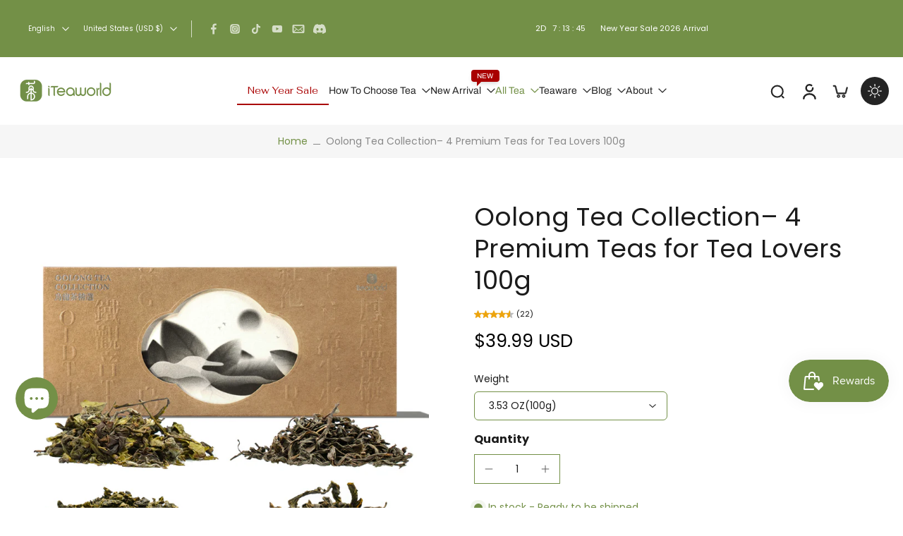

--- FILE ---
content_type: text/html; charset=utf-8
request_url: https://zegsuapps.com/shopify/instagenie/widget?version=1.0.0&shop=d89fb3-3.myshopify.com&type=embed
body_size: 84904
content:
if(!window.zegsuJq) {
    /*! jQuery v2.2.4 | (c) jQuery Foundation | jquery.org/license */
    !function(a,b){"object"==typeof module&&"object"==typeof module.exports?module.exports=a.document?b(a,!0):function(a){if(!a.document)throw new Error("jQuery requires a window with a document");return b(a)}:b(a)}("undefined"!=typeof window?window:this,function(a,b){var c=[],d=a.document,e=c.slice,f=c.concat,g=c.push,h=c.indexOf,i={},j=i.toString,k=i.hasOwnProperty,l={},m="2.2.4",n=function(a,b){return new n.fn.init(a,b)},o=/^[\s\uFEFF\xA0]+|[\s\uFEFF\xA0]+$/g,p=/^-ms-/,q=/-([\da-z])/gi,r=function(a,b){return b.toUpperCase()};n.fn=n.prototype={jquery:m,constructor:n,selector:"",length:0,toArray:function(){return e.call(this)},get:function(a){return null!=a?0>a?this[a+this.length]:this[a]:e.call(this)},pushStack:function(a){var b=n.merge(this.constructor(),a);return b.prevObject=this,b.context=this.context,b},each:function(a){return n.each(this,a)},map:function(a){return this.pushStack(n.map(this,function(b,c){return a.call(b,c,b)}))},slice:function(){return this.pushStack(e.apply(this,arguments))},first:function(){return this.eq(0)},last:function(){return this.eq(-1)},eq:function(a){var b=this.length,c=+a+(0>a?b:0);return this.pushStack(c>=0&&b>c?[this[c]]:[])},end:function(){return this.prevObject||this.constructor()},push:g,sort:c.sort,splice:c.splice},n.extend=n.fn.extend=function(){var a,b,c,d,e,f,g=arguments[0]||{},h=1,i=arguments.length,j=!1;for("boolean"==typeof g&&(j=g,g=arguments[h]||{},h++),"object"==typeof g||n.isFunction(g)||(g={}),h===i&&(g=this,h--);i>h;h++)if(null!=(a=arguments[h]))for(b in a)c=g[b],d=a[b],g!==d&&(j&&d&&(n.isPlainObject(d)||(e=n.isArray(d)))?(e?(e=!1,f=c&&n.isArray(c)?c:[]):f=c&&n.isPlainObject(c)?c:{},g[b]=n.extend(j,f,d)):void 0!==d&&(g[b]=d));return g},n.extend({expando:"jQuery"+(m+Math.random()).replace(/\D/g,""),isReady:!0,error:function(a){throw new Error(a)},noop:function(){},isFunction:function(a){return"function"===n.type(a)},isArray:Array.isArray,isWindow:function(a){return null!=a&&a===a.window},isNumeric:function(a){var b=a&&a.toString();return!n.isArray(a)&&b-parseFloat(b)+1>=0},isPlainObject:function(a){var b;if("object"!==n.type(a)||a.nodeType||n.isWindow(a))return!1;if(a.constructor&&!k.call(a,"constructor")&&!k.call(a.constructor.prototype||{},"isPrototypeOf"))return!1;for(b in a);return void 0===b||k.call(a,b)},isEmptyObject:function(a){var b;for(b in a)return!1;return!0},type:function(a){return null==a?a+"":"object"==typeof a||"function"==typeof a?i[j.call(a)]||"object":typeof a},globalEval:function(a){var b,c=eval;a=n.trim(a),a&&(1===a.indexOf("use strict")?(b=d.createElement("script"),b.text=a,d.head.appendChild(b).parentNode.removeChild(b)):c(a))},camelCase:function(a){return a.replace(p,"ms-").replace(q,r)},nodeName:function(a,b){return a.nodeName&&a.nodeName.toLowerCase()===b.toLowerCase()},each:function(a,b){var c,d=0;if(s(a)){for(c=a.length;c>d;d++)if(b.call(a[d],d,a[d])===!1)break}else for(d in a)if(b.call(a[d],d,a[d])===!1)break;return a},trim:function(a){return null==a?"":(a+"").replace(o,"")},makeArray:function(a,b){var c=b||[];return null!=a&&(s(Object(a))?n.merge(c,"string"==typeof a?[a]:a):g.call(c,a)),c},inArray:function(a,b,c){return null==b?-1:h.call(b,a,c)},merge:function(a,b){for(var c=+b.length,d=0,e=a.length;c>d;d++)a[e++]=b[d];return a.length=e,a},grep:function(a,b,c){for(var d,e=[],f=0,g=a.length,h=!c;g>f;f++)d=!b(a[f],f),d!==h&&e.push(a[f]);return e},map:function(a,b,c){var d,e,g=0,h=[];if(s(a))for(d=a.length;d>g;g++)e=b(a[g],g,c),null!=e&&h.push(e);else for(g in a)e=b(a[g],g,c),null!=e&&h.push(e);return f.apply([],h)},guid:1,proxy:function(a,b){var c,d,f;return"string"==typeof b&&(c=a[b],b=a,a=c),n.isFunction(a)?(d=e.call(arguments,2),f=function(){return a.apply(b||this,d.concat(e.call(arguments)))},f.guid=a.guid=a.guid||n.guid++,f):void 0},now:Date.now,support:l}),"function"==typeof Symbol&&(n.fn[Symbol.iterator]=c[Symbol.iterator]),n.each("Boolean Number String Function Array Date RegExp Object Error Symbol".split(" "),function(a,b){i["[object "+b+"]"]=b.toLowerCase()});function s(a){var b=!!a&&"length"in a&&a.length,c=n.type(a);return"function"===c||n.isWindow(a)?!1:"array"===c||0===b||"number"==typeof b&&b>0&&b-1 in a}var t=function(a){var b,c,d,e,f,g,h,i,j,k,l,m,n,o,p,q,r,s,t,u="sizzle"+1*new Date,v=a.document,w=0,x=0,y=ga(),z=ga(),A=ga(),B=function(a,b){return a===b&&(l=!0),0},C=1<<31,D={}.hasOwnProperty,E=[],F=E.pop,G=E.push,H=E.push,I=E.slice,J=function(a,b){for(var c=0,d=a.length;d>c;c++)if(a[c]===b)return c;return-1},K="checked|selected|async|autofocus|autoplay|controls|defer|disabled|hidden|ismap|loop|multiple|open|readonly|required|scoped",L="[\\x20\\t\\r\\n\\f]",M="(?:\\\\.|[\\w-]|[^\\x00-\\xa0])+",N="\\["+L+"*("+M+")(?:"+L+"*([*^$|!~]?=)"+L+"*(?:'((?:\\\\.|[^\\\\'])*)'|\"((?:\\\\.|[^\\\\\"])*)\"|("+M+"))|)"+L+"*\\]",O=":("+M+")(?:\\((('((?:\\\\.|[^\\\\'])*)'|\"((?:\\\\.|[^\\\\\"])*)\")|((?:\\\\.|[^\\\\()[\\]]|"+N+")*)|.*)\\)|)",P=new RegExp(L+"+","g"),Q=new RegExp("^"+L+"+|((?:^|[^\\\\])(?:\\\\.)*)"+L+"+$","g"),R=new RegExp("^"+L+"*,"+L+"*"),S=new RegExp("^"+L+"*([>+~]|"+L+")"+L+"*"),T=new RegExp("="+L+"*([^\\]'\"]*?)"+L+"*\\]","g"),U=new RegExp(O),V=new RegExp("^"+M+"$"),W={ID:new RegExp("^#("+M+")"),CLASS:new RegExp("^\\.("+M+")"),TAG:new RegExp("^("+M+"|[*])"),ATTR:new RegExp("^"+N),PSEUDO:new RegExp("^"+O),CHILD:new RegExp("^:(only|first|last|nth|nth-last)-(child|of-type)(?:\\("+L+"*(even|odd|(([+-]|)(\\d*)n|)"+L+"*(?:([+-]|)"+L+"*(\\d+)|))"+L+"*\\)|)","i"),bool:new RegExp("^(?:"+K+")$","i"),needsContext:new RegExp("^"+L+"*[>+~]|:(even|odd|eq|gt|lt|nth|first|last)(?:\\("+L+"*((?:-\\d)?\\d*)"+L+"*\\)|)(?=[^-]|$)","i")},X=/^(?:input|select|textarea|button)$/i,Y=/^h\d$/i,Z=/^[^{]+\{\s*\[native \w/,$=/^(?:#([\w-]+)|(\w+)|\.([\w-]+))$/,_=/[+~]/,aa=/'|\\/g,ba=new RegExp("\\\\([\\da-f]{1,6}"+L+"?|("+L+")|.)","ig"),ca=function(a,b,c){var d="0x"+b-65536;return d!==d||c?b:0>d?String.fromCharCode(d+65536):String.fromCharCode(d>>10|55296,1023&d|56320)},da=function(){m()};try{H.apply(E=I.call(v.childNodes),v.childNodes),E[v.childNodes.length].nodeType}catch(ea){H={apply:E.length?function(a,b){G.apply(a,I.call(b))}:function(a,b){var c=a.length,d=0;while(a[c++]=b[d++]);a.length=c-1}}}function fa(a,b,d,e){var f,h,j,k,l,o,r,s,w=b&&b.ownerDocument,x=b?b.nodeType:9;if(d=d||[],"string"!=typeof a||!a||1!==x&&9!==x&&11!==x)return d;if(!e&&((b?b.ownerDocument||b:v)!==n&&m(b),b=b||n,p)){if(11!==x&&(o=$.exec(a)))if(f=o[1]){if(9===x){if(!(j=b.getElementById(f)))return d;if(j.id===f)return d.push(j),d}else if(w&&(j=w.getElementById(f))&&t(b,j)&&j.id===f)return d.push(j),d}else{if(o[2])return H.apply(d,b.getElementsByTagName(a)),d;if((f=o[3])&&c.getElementsByClassName&&b.getElementsByClassName)return H.apply(d,b.getElementsByClassName(f)),d}if(c.qsa&&!A[a+" "]&&(!q||!q.test(a))){if(1!==x)w=b,s=a;else if("object"!==b.nodeName.toLowerCase()){(k=b.getAttribute("id"))?k=k.replace(aa,"\\$&"):b.setAttribute("id",k=u),r=g(a),h=r.length,l=V.test(k)?"#"+k:"[id='"+k+"']";while(h--)r[h]=l+" "+qa(r[h]);s=r.join(","),w=_.test(a)&&oa(b.parentNode)||b}if(s)try{return H.apply(d,w.querySelectorAll(s)),d}catch(y){}finally{k===u&&b.removeAttribute("id")}}}return i(a.replace(Q,"$1"),b,d,e)}function ga(){var a=[];function b(c,e){return a.push(c+" ")>d.cacheLength&&delete b[a.shift()],b[c+" "]=e}return b}function ha(a){return a[u]=!0,a}function ia(a){var b=n.createElement("div");try{return!!a(b)}catch(c){return!1}finally{b.parentNode&&b.parentNode.removeChild(b),b=null}}function ja(a,b){var c=a.split("|"),e=c.length;while(e--)d.attrHandle[c[e]]=b}function ka(a,b){var c=b&&a,d=c&&1===a.nodeType&&1===b.nodeType&&(~b.sourceIndex||C)-(~a.sourceIndex||C);if(d)return d;if(c)while(c=c.nextSibling)if(c===b)return-1;return a?1:-1}function la(a){return function(b){var c=b.nodeName.toLowerCase();return"input"===c&&b.type===a}}function ma(a){return function(b){var c=b.nodeName.toLowerCase();return("input"===c||"button"===c)&&b.type===a}}function na(a){return ha(function(b){return b=+b,ha(function(c,d){var e,f=a([],c.length,b),g=f.length;while(g--)c[e=f[g]]&&(c[e]=!(d[e]=c[e]))})})}function oa(a){return a&&"undefined"!=typeof a.getElementsByTagName&&a}c=fa.support={},f=fa.isXML=function(a){var b=a&&(a.ownerDocument||a).documentElement;return b?"HTML"!==b.nodeName:!1},m=fa.setDocument=function(a){var b,e,g=a?a.ownerDocument||a:v;return g!==n&&9===g.nodeType&&g.documentElement?(n=g,o=n.documentElement,p=!f(n),(e=n.defaultView)&&e.top!==e&&(e.addEventListener?e.addEventListener("unload",da,!1):e.attachEvent&&e.attachEvent("onunload",da)),c.attributes=ia(function(a){return a.className="i",!a.getAttribute("className")}),c.getElementsByTagName=ia(function(a){return a.appendChild(n.createComment("")),!a.getElementsByTagName("*").length}),c.getElementsByClassName=Z.test(n.getElementsByClassName),c.getById=ia(function(a){return o.appendChild(a).id=u,!n.getElementsByName||!n.getElementsByName(u).length}),c.getById?(d.find.ID=function(a,b){if("undefined"!=typeof b.getElementById&&p){var c=b.getElementById(a);return c?[c]:[]}},d.filter.ID=function(a){var b=a.replace(ba,ca);return function(a){return a.getAttribute("id")===b}}):(delete d.find.ID,d.filter.ID=function(a){var b=a.replace(ba,ca);return function(a){var c="undefined"!=typeof a.getAttributeNode&&a.getAttributeNode("id");return c&&c.value===b}}),d.find.TAG=c.getElementsByTagName?function(a,b){return"undefined"!=typeof b.getElementsByTagName?b.getElementsByTagName(a):c.qsa?b.querySelectorAll(a):void 0}:function(a,b){var c,d=[],e=0,f=b.getElementsByTagName(a);if("*"===a){while(c=f[e++])1===c.nodeType&&d.push(c);return d}return f},d.find.CLASS=c.getElementsByClassName&&function(a,b){return"undefined"!=typeof b.getElementsByClassName&&p?b.getElementsByClassName(a):void 0},r=[],q=[],(c.qsa=Z.test(n.querySelectorAll))&&(ia(function(a){o.appendChild(a).innerHTML="<a id='"+u+"'></a><select id='"+u+"-\r\\' msallowcapture=''><option selected=''></option></select>",a.querySelectorAll("[msallowcapture^='']").length&&q.push("[*^$]="+L+"*(?:''|\"\")"),a.querySelectorAll("[selected]").length||q.push("\\["+L+"*(?:value|"+K+")"),a.querySelectorAll("[id~="+u+"-]").length||q.push("~="),a.querySelectorAll(":checked").length||q.push(":checked"),a.querySelectorAll("a#"+u+"+*").length||q.push(".#.+[+~]")}),ia(function(a){var b=n.createElement("input");b.setAttribute("type","hidden"),a.appendChild(b).setAttribute("name","D"),a.querySelectorAll("[name=d]").length&&q.push("name"+L+"*[*^$|!~]?="),a.querySelectorAll(":enabled").length||q.push(":enabled",":disabled"),a.querySelectorAll("*,:x"),q.push(",.*:")})),(c.matchesSelector=Z.test(s=o.matches||o.webkitMatchesSelector||o.mozMatchesSelector||o.oMatchesSelector||o.msMatchesSelector))&&ia(function(a){c.disconnectedMatch=s.call(a,"div"),s.call(a,"[s!='']:x"),r.push("!=",O)}),q=q.length&&new RegExp(q.join("|")),r=r.length&&new RegExp(r.join("|")),b=Z.test(o.compareDocumentPosition),t=b||Z.test(o.contains)?function(a,b){var c=9===a.nodeType?a.documentElement:a,d=b&&b.parentNode;return a===d||!(!d||1!==d.nodeType||!(c.contains?c.contains(d):a.compareDocumentPosition&&16&a.compareDocumentPosition(d)))}:function(a,b){if(b)while(b=b.parentNode)if(b===a)return!0;return!1},B=b?function(a,b){if(a===b)return l=!0,0;var d=!a.compareDocumentPosition-!b.compareDocumentPosition;return d?d:(d=(a.ownerDocument||a)===(b.ownerDocument||b)?a.compareDocumentPosition(b):1,1&d||!c.sortDetached&&b.compareDocumentPosition(a)===d?a===n||a.ownerDocument===v&&t(v,a)?-1:b===n||b.ownerDocument===v&&t(v,b)?1:k?J(k,a)-J(k,b):0:4&d?-1:1)}:function(a,b){if(a===b)return l=!0,0;var c,d=0,e=a.parentNode,f=b.parentNode,g=[a],h=[b];if(!e||!f)return a===n?-1:b===n?1:e?-1:f?1:k?J(k,a)-J(k,b):0;if(e===f)return ka(a,b);c=a;while(c=c.parentNode)g.unshift(c);c=b;while(c=c.parentNode)h.unshift(c);while(g[d]===h[d])d++;return d?ka(g[d],h[d]):g[d]===v?-1:h[d]===v?1:0},n):n},fa.matches=function(a,b){return fa(a,null,null,b)},fa.matchesSelector=function(a,b){if((a.ownerDocument||a)!==n&&m(a),b=b.replace(T,"='$1']"),c.matchesSelector&&p&&!A[b+" "]&&(!r||!r.test(b))&&(!q||!q.test(b)))try{var d=s.call(a,b);if(d||c.disconnectedMatch||a.document&&11!==a.document.nodeType)return d}catch(e){}return fa(b,n,null,[a]).length>0},fa.contains=function(a,b){return(a.ownerDocument||a)!==n&&m(a),t(a,b)},fa.attr=function(a,b){(a.ownerDocument||a)!==n&&m(a);var e=d.attrHandle[b.toLowerCase()],f=e&&D.call(d.attrHandle,b.toLowerCase())?e(a,b,!p):void 0;return void 0!==f?f:c.attributes||!p?a.getAttribute(b):(f=a.getAttributeNode(b))&&f.specified?f.value:null},fa.error=function(a){throw new Error("Syntax error, unrecognized expression: "+a)},fa.uniqueSort=function(a){var b,d=[],e=0,f=0;if(l=!c.detectDuplicates,k=!c.sortStable&&a.slice(0),a.sort(B),l){while(b=a[f++])b===a[f]&&(e=d.push(f));while(e--)a.splice(d[e],1)}return k=null,a},e=fa.getText=function(a){var b,c="",d=0,f=a.nodeType;if(f){if(1===f||9===f||11===f){if("string"==typeof a.textContent)return a.textContent;for(a=a.firstChild;a;a=a.nextSibling)c+=e(a)}else if(3===f||4===f)return a.nodeValue}else while(b=a[d++])c+=e(b);return c},d=fa.selectors={cacheLength:50,createPseudo:ha,match:W,attrHandle:{},find:{},relative:{">":{dir:"parentNode",first:!0}," ":{dir:"parentNode"},"+":{dir:"previousSibling",first:!0},"~":{dir:"previousSibling"}},preFilter:{ATTR:function(a){return a[1]=a[1].replace(ba,ca),a[3]=(a[3]||a[4]||a[5]||"").replace(ba,ca),"~="===a[2]&&(a[3]=" "+a[3]+" "),a.slice(0,4)},CHILD:function(a){return a[1]=a[1].toLowerCase(),"nth"===a[1].slice(0,3)?(a[3]||fa.error(a[0]),a[4]=+(a[4]?a[5]+(a[6]||1):2*("even"===a[3]||"odd"===a[3])),a[5]=+(a[7]+a[8]||"odd"===a[3])):a[3]&&fa.error(a[0]),a},PSEUDO:function(a){var b,c=!a[6]&&a[2];return W.CHILD.test(a[0])?null:(a[3]?a[2]=a[4]||a[5]||"":c&&U.test(c)&&(b=g(c,!0))&&(b=c.indexOf(")",c.length-b)-c.length)&&(a[0]=a[0].slice(0,b),a[2]=c.slice(0,b)),a.slice(0,3))}},filter:{TAG:function(a){var b=a.replace(ba,ca).toLowerCase();return"*"===a?function(){return!0}:function(a){return a.nodeName&&a.nodeName.toLowerCase()===b}},CLASS:function(a){var b=y[a+" "];return b||(b=new RegExp("(^|"+L+")"+a+"("+L+"|$)"))&&y(a,function(a){return b.test("string"==typeof a.className&&a.className||"undefined"!=typeof a.getAttribute&&a.getAttribute("class")||"")})},ATTR:function(a,b,c){return function(d){var e=fa.attr(d,a);return null==e?"!="===b:b?(e+="","="===b?e===c:"!="===b?e!==c:"^="===b?c&&0===e.indexOf(c):"*="===b?c&&e.indexOf(c)>-1:"$="===b?c&&e.slice(-c.length)===c:"~="===b?(" "+e.replace(P," ")+" ").indexOf(c)>-1:"|="===b?e===c||e.slice(0,c.length+1)===c+"-":!1):!0}},CHILD:function(a,b,c,d,e){var f="nth"!==a.slice(0,3),g="last"!==a.slice(-4),h="of-type"===b;return 1===d&&0===e?function(a){return!!a.parentNode}:function(b,c,i){var j,k,l,m,n,o,p=f!==g?"nextSibling":"previousSibling",q=b.parentNode,r=h&&b.nodeName.toLowerCase(),s=!i&&!h,t=!1;if(q){if(f){while(p){m=b;while(m=m[p])if(h?m.nodeName.toLowerCase()===r:1===m.nodeType)return!1;o=p="only"===a&&!o&&"nextSibling"}return!0}if(o=[g?q.firstChild:q.lastChild],g&&s){m=q,l=m[u]||(m[u]={}),k=l[m.uniqueID]||(l[m.uniqueID]={}),j=k[a]||[],n=j[0]===w&&j[1],t=n&&j[2],m=n&&q.childNodes[n];while(m=++n&&m&&m[p]||(t=n=0)||o.pop())if(1===m.nodeType&&++t&&m===b){k[a]=[w,n,t];break}}else if(s&&(m=b,l=m[u]||(m[u]={}),k=l[m.uniqueID]||(l[m.uniqueID]={}),j=k[a]||[],n=j[0]===w&&j[1],t=n),t===!1)while(m=++n&&m&&m[p]||(t=n=0)||o.pop())if((h?m.nodeName.toLowerCase()===r:1===m.nodeType)&&++t&&(s&&(l=m[u]||(m[u]={}),k=l[m.uniqueID]||(l[m.uniqueID]={}),k[a]=[w,t]),m===b))break;return t-=e,t===d||t%d===0&&t/d>=0}}},PSEUDO:function(a,b){var c,e=d.pseudos[a]||d.setFilters[a.toLowerCase()]||fa.error("unsupported pseudo: "+a);return e[u]?e(b):e.length>1?(c=[a,a,"",b],d.setFilters.hasOwnProperty(a.toLowerCase())?ha(function(a,c){var d,f=e(a,b),g=f.length;while(g--)d=J(a,f[g]),a[d]=!(c[d]=f[g])}):function(a){return e(a,0,c)}):e}},pseudos:{not:ha(function(a){var b=[],c=[],d=h(a.replace(Q,"$1"));return d[u]?ha(function(a,b,c,e){var f,g=d(a,null,e,[]),h=a.length;while(h--)(f=g[h])&&(a[h]=!(b[h]=f))}):function(a,e,f){return b[0]=a,d(b,null,f,c),b[0]=null,!c.pop()}}),has:ha(function(a){return function(b){return fa(a,b).length>0}}),contains:ha(function(a){return a=a.replace(ba,ca),function(b){return(b.textContent||b.innerText||e(b)).indexOf(a)>-1}}),lang:ha(function(a){return V.test(a||"")||fa.error("unsupported lang: "+a),a=a.replace(ba,ca).toLowerCase(),function(b){var c;do if(c=p?b.lang:b.getAttribute("xml:lang")||b.getAttribute("lang"))return c=c.toLowerCase(),c===a||0===c.indexOf(a+"-");while((b=b.parentNode)&&1===b.nodeType);return!1}}),target:function(b){var c=a.location&&a.location.hash;return c&&c.slice(1)===b.id},root:function(a){return a===o},focus:function(a){return a===n.activeElement&&(!n.hasFocus||n.hasFocus())&&!!(a.type||a.href||~a.tabIndex)},enabled:function(a){return a.disabled===!1},disabled:function(a){return a.disabled===!0},checked:function(a){var b=a.nodeName.toLowerCase();return"input"===b&&!!a.checked||"option"===b&&!!a.selected},selected:function(a){return a.parentNode&&a.parentNode.selectedIndex,a.selected===!0},empty:function(a){for(a=a.firstChild;a;a=a.nextSibling)if(a.nodeType<6)return!1;return!0},parent:function(a){return!d.pseudos.empty(a)},header:function(a){return Y.test(a.nodeName)},input:function(a){return X.test(a.nodeName)},button:function(a){var b=a.nodeName.toLowerCase();return"input"===b&&"button"===a.type||"button"===b},text:function(a){var b;return"input"===a.nodeName.toLowerCase()&&"text"===a.type&&(null==(b=a.getAttribute("type"))||"text"===b.toLowerCase())},first:na(function(){return[0]}),last:na(function(a,b){return[b-1]}),eq:na(function(a,b,c){return[0>c?c+b:c]}),even:na(function(a,b){for(var c=0;b>c;c+=2)a.push(c);return a}),odd:na(function(a,b){for(var c=1;b>c;c+=2)a.push(c);return a}),lt:na(function(a,b,c){for(var d=0>c?c+b:c;--d>=0;)a.push(d);return a}),gt:na(function(a,b,c){for(var d=0>c?c+b:c;++d<b;)a.push(d);return a})}},d.pseudos.nth=d.pseudos.eq;for(b in{radio:!0,checkbox:!0,file:!0,password:!0,image:!0})d.pseudos[b]=la(b);for(b in{submit:!0,reset:!0})d.pseudos[b]=ma(b);function pa(){}pa.prototype=d.filters=d.pseudos,d.setFilters=new pa,g=fa.tokenize=function(a,b){var c,e,f,g,h,i,j,k=z[a+" "];if(k)return b?0:k.slice(0);h=a,i=[],j=d.preFilter;while(h){c&&!(e=R.exec(h))||(e&&(h=h.slice(e[0].length)||h),i.push(f=[])),c=!1,(e=S.exec(h))&&(c=e.shift(),f.push({value:c,type:e[0].replace(Q," ")}),h=h.slice(c.length));for(g in d.filter)!(e=W[g].exec(h))||j[g]&&!(e=j[g](e))||(c=e.shift(),f.push({value:c,type:g,matches:e}),h=h.slice(c.length));if(!c)break}return b?h.length:h?fa.error(a):z(a,i).slice(0)};function qa(a){for(var b=0,c=a.length,d="";c>b;b++)d+=a[b].value;return d}function ra(a,b,c){var d=b.dir,e=c&&"parentNode"===d,f=x++;return b.first?function(b,c,f){while(b=b[d])if(1===b.nodeType||e)return a(b,c,f)}:function(b,c,g){var h,i,j,k=[w,f];if(g){while(b=b[d])if((1===b.nodeType||e)&&a(b,c,g))return!0}else while(b=b[d])if(1===b.nodeType||e){if(j=b[u]||(b[u]={}),i=j[b.uniqueID]||(j[b.uniqueID]={}),(h=i[d])&&h[0]===w&&h[1]===f)return k[2]=h[2];if(i[d]=k,k[2]=a(b,c,g))return!0}}}function sa(a){return a.length>1?function(b,c,d){var e=a.length;while(e--)if(!a[e](b,c,d))return!1;return!0}:a[0]}function ta(a,b,c){for(var d=0,e=b.length;e>d;d++)fa(a,b[d],c);return c}function ua(a,b,c,d,e){for(var f,g=[],h=0,i=a.length,j=null!=b;i>h;h++)(f=a[h])&&(c&&!c(f,d,e)||(g.push(f),j&&b.push(h)));return g}function va(a,b,c,d,e,f){return d&&!d[u]&&(d=va(d)),e&&!e[u]&&(e=va(e,f)),ha(function(f,g,h,i){var j,k,l,m=[],n=[],o=g.length,p=f||ta(b||"*",h.nodeType?[h]:h,[]),q=!a||!f&&b?p:ua(p,m,a,h,i),r=c?e||(f?a:o||d)?[]:g:q;if(c&&c(q,r,h,i),d){j=ua(r,n),d(j,[],h,i),k=j.length;while(k--)(l=j[k])&&(r[n[k]]=!(q[n[k]]=l))}if(f){if(e||a){if(e){j=[],k=r.length;while(k--)(l=r[k])&&j.push(q[k]=l);e(null,r=[],j,i)}k=r.length;while(k--)(l=r[k])&&(j=e?J(f,l):m[k])>-1&&(f[j]=!(g[j]=l))}}else r=ua(r===g?r.splice(o,r.length):r),e?e(null,g,r,i):H.apply(g,r)})}function wa(a){for(var b,c,e,f=a.length,g=d.relative[a[0].type],h=g||d.relative[" "],i=g?1:0,k=ra(function(a){return a===b},h,!0),l=ra(function(a){return J(b,a)>-1},h,!0),m=[function(a,c,d){var e=!g&&(d||c!==j)||((b=c).nodeType?k(a,c,d):l(a,c,d));return b=null,e}];f>i;i++)if(c=d.relative[a[i].type])m=[ra(sa(m),c)];else{if(c=d.filter[a[i].type].apply(null,a[i].matches),c[u]){for(e=++i;f>e;e++)if(d.relative[a[e].type])break;return va(i>1&&sa(m),i>1&&qa(a.slice(0,i-1).concat({value:" "===a[i-2].type?"*":""})).replace(Q,"$1"),c,e>i&&wa(a.slice(i,e)),f>e&&wa(a=a.slice(e)),f>e&&qa(a))}m.push(c)}return sa(m)}function xa(a,b){var c=b.length>0,e=a.length>0,f=function(f,g,h,i,k){var l,o,q,r=0,s="0",t=f&&[],u=[],v=j,x=f||e&&d.find.TAG("*",k),y=w+=null==v?1:Math.random()||.1,z=x.length;for(k&&(j=g===n||g||k);s!==z&&null!=(l=x[s]);s++){if(e&&l){o=0,g||l.ownerDocument===n||(m(l),h=!p);while(q=a[o++])if(q(l,g||n,h)){i.push(l);break}k&&(w=y)}c&&((l=!q&&l)&&r--,f&&t.push(l))}if(r+=s,c&&s!==r){o=0;while(q=b[o++])q(t,u,g,h);if(f){if(r>0)while(s--)t[s]||u[s]||(u[s]=F.call(i));u=ua(u)}H.apply(i,u),k&&!f&&u.length>0&&r+b.length>1&&fa.uniqueSort(i)}return k&&(w=y,j=v),t};return c?ha(f):f}return h=fa.compile=function(a,b){var c,d=[],e=[],f=A[a+" "];if(!f){b||(b=g(a)),c=b.length;while(c--)f=wa(b[c]),f[u]?d.push(f):e.push(f);f=A(a,xa(e,d)),f.selector=a}return f},i=fa.select=function(a,b,e,f){var i,j,k,l,m,n="function"==typeof a&&a,o=!f&&g(a=n.selector||a);if(e=e||[],1===o.length){if(j=o[0]=o[0].slice(0),j.length>2&&"ID"===(k=j[0]).type&&c.getById&&9===b.nodeType&&p&&d.relative[j[1].type]){if(b=(d.find.ID(k.matches[0].replace(ba,ca),b)||[])[0],!b)return e;n&&(b=b.parentNode),a=a.slice(j.shift().value.length)}i=W.needsContext.test(a)?0:j.length;while(i--){if(k=j[i],d.relative[l=k.type])break;if((m=d.find[l])&&(f=m(k.matches[0].replace(ba,ca),_.test(j[0].type)&&oa(b.parentNode)||b))){if(j.splice(i,1),a=f.length&&qa(j),!a)return H.apply(e,f),e;break}}}return(n||h(a,o))(f,b,!p,e,!b||_.test(a)&&oa(b.parentNode)||b),e},c.sortStable=u.split("").sort(B).join("")===u,c.detectDuplicates=!!l,m(),c.sortDetached=ia(function(a){return 1&a.compareDocumentPosition(n.createElement("div"))}),ia(function(a){return a.innerHTML="<a href='#'></a>","#"===a.firstChild.getAttribute("href")})||ja("type|href|height|width",function(a,b,c){return c?void 0:a.getAttribute(b,"type"===b.toLowerCase()?1:2)}),c.attributes&&ia(function(a){return a.innerHTML="<input/>",a.firstChild.setAttribute("value",""),""===a.firstChild.getAttribute("value")})||ja("value",function(a,b,c){return c||"input"!==a.nodeName.toLowerCase()?void 0:a.defaultValue}),ia(function(a){return null==a.getAttribute("disabled")})||ja(K,function(a,b,c){var d;return c?void 0:a[b]===!0?b.toLowerCase():(d=a.getAttributeNode(b))&&d.specified?d.value:null}),fa}(a);n.find=t,n.expr=t.selectors,n.expr[":"]=n.expr.pseudos,n.uniqueSort=n.unique=t.uniqueSort,n.text=t.getText,n.isXMLDoc=t.isXML,n.contains=t.contains;var u=function(a,b,c){var d=[],e=void 0!==c;while((a=a[b])&&9!==a.nodeType)if(1===a.nodeType){if(e&&n(a).is(c))break;d.push(a)}return d},v=function(a,b){for(var c=[];a;a=a.nextSibling)1===a.nodeType&&a!==b&&c.push(a);return c},w=n.expr.match.needsContext,x=/^<([\w-]+)\s*\/?>(?:<\/\1>|)$/,y=/^.[^:#\[\.,]*$/;function z(a,b,c){if(n.isFunction(b))return n.grep(a,function(a,d){return!!b.call(a,d,a)!==c});if(b.nodeType)return n.grep(a,function(a){return a===b!==c});if("string"==typeof b){if(y.test(b))return n.filter(b,a,c);b=n.filter(b,a)}return n.grep(a,function(a){return h.call(b,a)>-1!==c})}n.filter=function(a,b,c){var d=b[0];return c&&(a=":not("+a+")"),1===b.length&&1===d.nodeType?n.find.matchesSelector(d,a)?[d]:[]:n.find.matches(a,n.grep(b,function(a){return 1===a.nodeType}))},n.fn.extend({find:function(a){var b,c=this.length,d=[],e=this;if("string"!=typeof a)return this.pushStack(n(a).filter(function(){for(b=0;c>b;b++)if(n.contains(e[b],this))return!0}));for(b=0;c>b;b++)n.find(a,e[b],d);return d=this.pushStack(c>1?n.unique(d):d),d.selector=this.selector?this.selector+" "+a:a,d},filter:function(a){return this.pushStack(z(this,a||[],!1))},not:function(a){return this.pushStack(z(this,a||[],!0))},is:function(a){return!!z(this,"string"==typeof a&&w.test(a)?n(a):a||[],!1).length}});var A,B=/^(?:\s*(<[\w\W]+>)[^>]*|#([\w-]*))$/,C=n.fn.init=function(a,b,c){var e,f;if(!a)return this;if(c=c||A,"string"==typeof a){if(e="<"===a[0]&&">"===a[a.length-1]&&a.length>=3?[null,a,null]:B.exec(a),!e||!e[1]&&b)return!b||b.jquery?(b||c).find(a):this.constructor(b).find(a);if(e[1]){if(b=b instanceof n?b[0]:b,n.merge(this,n.parseHTML(e[1],b&&b.nodeType?b.ownerDocument||b:d,!0)),x.test(e[1])&&n.isPlainObject(b))for(e in b)n.isFunction(this[e])?this[e](b[e]):this.attr(e,b[e]);return this}return f=d.getElementById(e[2]),f&&f.parentNode&&(this.length=1,this[0]=f),this.context=d,this.selector=a,this}return a.nodeType?(this.context=this[0]=a,this.length=1,this):n.isFunction(a)?void 0!==c.ready?c.ready(a):a(n):(void 0!==a.selector&&(this.selector=a.selector,this.context=a.context),n.makeArray(a,this))};C.prototype=n.fn,A=n(d);var D=/^(?:parents|prev(?:Until|All))/,E={children:!0,contents:!0,next:!0,prev:!0};n.fn.extend({has:function(a){var b=n(a,this),c=b.length;return this.filter(function(){for(var a=0;c>a;a++)if(n.contains(this,b[a]))return!0})},closest:function(a,b){for(var c,d=0,e=this.length,f=[],g=w.test(a)||"string"!=typeof a?n(a,b||this.context):0;e>d;d++)for(c=this[d];c&&c!==b;c=c.parentNode)if(c.nodeType<11&&(g?g.index(c)>-1:1===c.nodeType&&n.find.matchesSelector(c,a))){f.push(c);break}return this.pushStack(f.length>1?n.uniqueSort(f):f)},index:function(a){return a?"string"==typeof a?h.call(n(a),this[0]):h.call(this,a.jquery?a[0]:a):this[0]&&this[0].parentNode?this.first().prevAll().length:-1},add:function(a,b){return this.pushStack(n.uniqueSort(n.merge(this.get(),n(a,b))))},addBack:function(a){return this.add(null==a?this.prevObject:this.prevObject.filter(a))}});function F(a,b){while((a=a[b])&&1!==a.nodeType);return a}n.each({parent:function(a){var b=a.parentNode;return b&&11!==b.nodeType?b:null},parents:function(a){return u(a,"parentNode")},parentsUntil:function(a,b,c){return u(a,"parentNode",c)},next:function(a){return F(a,"nextSibling")},prev:function(a){return F(a,"previousSibling")},nextAll:function(a){return u(a,"nextSibling")},prevAll:function(a){return u(a,"previousSibling")},nextUntil:function(a,b,c){return u(a,"nextSibling",c)},prevUntil:function(a,b,c){return u(a,"previousSibling",c)},siblings:function(a){return v((a.parentNode||{}).firstChild,a)},children:function(a){return v(a.firstChild)},contents:function(a){return a.contentDocument||n.merge([],a.childNodes)}},function(a,b){n.fn[a]=function(c,d){var e=n.map(this,b,c);return"Until"!==a.slice(-5)&&(d=c),d&&"string"==typeof d&&(e=n.filter(d,e)),this.length>1&&(E[a]||n.uniqueSort(e),D.test(a)&&e.reverse()),this.pushStack(e)}});var G=/\S+/g;function H(a){var b={};return n.each(a.match(G)||[],function(a,c){b[c]=!0}),b}n.Callbacks=function(a){a="string"==typeof a?H(a):n.extend({},a);var b,c,d,e,f=[],g=[],h=-1,i=function(){for(e=a.once,d=b=!0;g.length;h=-1){c=g.shift();while(++h<f.length)f[h].apply(c[0],c[1])===!1&&a.stopOnFalse&&(h=f.length,c=!1)}a.memory||(c=!1),b=!1,e&&(f=c?[]:"")},j={add:function(){return f&&(c&&!b&&(h=f.length-1,g.push(c)),function d(b){n.each(b,function(b,c){n.isFunction(c)?a.unique&&j.has(c)||f.push(c):c&&c.length&&"string"!==n.type(c)&&d(c)})}(arguments),c&&!b&&i()),this},remove:function(){return n.each(arguments,function(a,b){var c;while((c=n.inArray(b,f,c))>-1)f.splice(c,1),h>=c&&h--}),this},has:function(a){return a?n.inArray(a,f)>-1:f.length>0},empty:function(){return f&&(f=[]),this},disable:function(){return e=g=[],f=c="",this},disabled:function(){return!f},lock:function(){return e=g=[],c||(f=c=""),this},locked:function(){return!!e},fireWith:function(a,c){return e||(c=c||[],c=[a,c.slice?c.slice():c],g.push(c),b||i()),this},fire:function(){return j.fireWith(this,arguments),this},fired:function(){return!!d}};return j},n.extend({Deferred:function(a){var b=[["resolve","done",n.Callbacks("once memory"),"resolved"],["reject","fail",n.Callbacks("once memory"),"rejected"],["notify","progress",n.Callbacks("memory")]],c="pending",d={state:function(){return c},always:function(){return e.done(arguments).fail(arguments),this},then:function(){var a=arguments;return n.Deferred(function(c){n.each(b,function(b,f){var g=n.isFunction(a[b])&&a[b];e[f[1]](function(){var a=g&&g.apply(this,arguments);a&&n.isFunction(a.promise)?a.promise().progress(c.notify).done(c.resolve).fail(c.reject):c[f[0]+"With"](this===d?c.promise():this,g?[a]:arguments)})}),a=null}).promise()},promise:function(a){return null!=a?n.extend(a,d):d}},e={};return d.pipe=d.then,n.each(b,function(a,f){var g=f[2],h=f[3];d[f[1]]=g.add,h&&g.add(function(){c=h},b[1^a][2].disable,b[2][2].lock),e[f[0]]=function(){return e[f[0]+"With"](this===e?d:this,arguments),this},e[f[0]+"With"]=g.fireWith}),d.promise(e),a&&a.call(e,e),e},when:function(a){var b=0,c=e.call(arguments),d=c.length,f=1!==d||a&&n.isFunction(a.promise)?d:0,g=1===f?a:n.Deferred(),h=function(a,b,c){return function(d){b[a]=this,c[a]=arguments.length>1?e.call(arguments):d,c===i?g.notifyWith(b,c):--f||g.resolveWith(b,c)}},i,j,k;if(d>1)for(i=new Array(d),j=new Array(d),k=new Array(d);d>b;b++)c[b]&&n.isFunction(c[b].promise)?c[b].promise().progress(h(b,j,i)).done(h(b,k,c)).fail(g.reject):--f;return f||g.resolveWith(k,c),g.promise()}});var I;n.fn.ready=function(a){return n.ready.promise().done(a),this},n.extend({isReady:!1,readyWait:1,holdReady:function(a){a?n.readyWait++:n.ready(!0)},ready:function(a){(a===!0?--n.readyWait:n.isReady)||(n.isReady=!0,a!==!0&&--n.readyWait>0||(I.resolveWith(d,[n]),n.fn.triggerHandler&&(n(d).triggerHandler("ready"),n(d).off("ready"))))}});function J(){d.removeEventListener("DOMContentLoaded",J),a.removeEventListener("load",J),n.ready()}n.ready.promise=function(b){return I||(I=n.Deferred(),"complete"===d.readyState||"loading"!==d.readyState&&!d.documentElement.doScroll?a.setTimeout(n.ready):(d.addEventListener("DOMContentLoaded",J),a.addEventListener("load",J))),I.promise(b)},n.ready.promise();var K=function(a,b,c,d,e,f,g){var h=0,i=a.length,j=null==c;if("object"===n.type(c)){e=!0;for(h in c)K(a,b,h,c[h],!0,f,g)}else if(void 0!==d&&(e=!0,n.isFunction(d)||(g=!0),j&&(g?(b.call(a,d),b=null):(j=b,b=function(a,b,c){return j.call(n(a),c)})),b))for(;i>h;h++)b(a[h],c,g?d:d.call(a[h],h,b(a[h],c)));return e?a:j?b.call(a):i?b(a[0],c):f},L=function(a){return 1===a.nodeType||9===a.nodeType||!+a.nodeType};function M(){this.expando=n.expando+M.uid++}M.uid=1,M.prototype={register:function(a,b){var c=b||{};return a.nodeType?a[this.expando]=c:Object.defineProperty(a,this.expando,{value:c,writable:!0,configurable:!0}),a[this.expando]},cache:function(a){if(!L(a))return{};var b=a[this.expando];return b||(b={},L(a)&&(a.nodeType?a[this.expando]=b:Object.defineProperty(a,this.expando,{value:b,configurable:!0}))),b},set:function(a,b,c){var d,e=this.cache(a);if("string"==typeof b)e[b]=c;else for(d in b)e[d]=b[d];return e},get:function(a,b){return void 0===b?this.cache(a):a[this.expando]&&a[this.expando][b]},access:function(a,b,c){var d;return void 0===b||b&&"string"==typeof b&&void 0===c?(d=this.get(a,b),void 0!==d?d:this.get(a,n.camelCase(b))):(this.set(a,b,c),void 0!==c?c:b)},remove:function(a,b){var c,d,e,f=a[this.expando];if(void 0!==f){if(void 0===b)this.register(a);else{n.isArray(b)?d=b.concat(b.map(n.camelCase)):(e=n.camelCase(b),b in f?d=[b,e]:(d=e,d=d in f?[d]:d.match(G)||[])),c=d.length;while(c--)delete f[d[c]]}(void 0===b||n.isEmptyObject(f))&&(a.nodeType?a[this.expando]=void 0:delete a[this.expando])}},hasData:function(a){var b=a[this.expando];return void 0!==b&&!n.isEmptyObject(b)}};var N=new M,O=new M,P=/^(?:\{[\w\W]*\}|\[[\w\W]*\])$/,Q=/[A-Z]/g;function R(a,b,c){var d;if(void 0===c&&1===a.nodeType)if(d="data-"+b.replace(Q,"-$&").toLowerCase(),c=a.getAttribute(d),"string"==typeof c){try{c="true"===c?!0:"false"===c?!1:"null"===c?null:+c+""===c?+c:P.test(c)?n.parseJSON(c):c;
    }catch(e){}O.set(a,b,c)}else c=void 0;return c}n.extend({hasData:function(a){return O.hasData(a)||N.hasData(a)},data:function(a,b,c){return O.access(a,b,c)},removeData:function(a,b){O.remove(a,b)},_data:function(a,b,c){return N.access(a,b,c)},_removeData:function(a,b){N.remove(a,b)}}),n.fn.extend({data:function(a,b){var c,d,e,f=this[0],g=f&&f.attributes;if(void 0===a){if(this.length&&(e=O.get(f),1===f.nodeType&&!N.get(f,"hasDataAttrs"))){c=g.length;while(c--)g[c]&&(d=g[c].name,0===d.indexOf("data-")&&(d=n.camelCase(d.slice(5)),R(f,d,e[d])));N.set(f,"hasDataAttrs",!0)}return e}return"object"==typeof a?this.each(function(){O.set(this,a)}):K(this,function(b){var c,d;if(f&&void 0===b){if(c=O.get(f,a)||O.get(f,a.replace(Q,"-$&").toLowerCase()),void 0!==c)return c;if(d=n.camelCase(a),c=O.get(f,d),void 0!==c)return c;if(c=R(f,d,void 0),void 0!==c)return c}else d=n.camelCase(a),this.each(function(){var c=O.get(this,d);O.set(this,d,b),a.indexOf("-")>-1&&void 0!==c&&O.set(this,a,b)})},null,b,arguments.length>1,null,!0)},removeData:function(a){return this.each(function(){O.remove(this,a)})}}),n.extend({queue:function(a,b,c){var d;return a?(b=(b||"fx")+"queue",d=N.get(a,b),c&&(!d||n.isArray(c)?d=N.access(a,b,n.makeArray(c)):d.push(c)),d||[]):void 0},dequeue:function(a,b){b=b||"fx";var c=n.queue(a,b),d=c.length,e=c.shift(),f=n._queueHooks(a,b),g=function(){n.dequeue(a,b)};"inprogress"===e&&(e=c.shift(),d--),e&&("fx"===b&&c.unshift("inprogress"),delete f.stop,e.call(a,g,f)),!d&&f&&f.empty.fire()},_queueHooks:function(a,b){var c=b+"queueHooks";return N.get(a,c)||N.access(a,c,{empty:n.Callbacks("once memory").add(function(){N.remove(a,[b+"queue",c])})})}}),n.fn.extend({queue:function(a,b){var c=2;return"string"!=typeof a&&(b=a,a="fx",c--),arguments.length<c?n.queue(this[0],a):void 0===b?this:this.each(function(){var c=n.queue(this,a,b);n._queueHooks(this,a),"fx"===a&&"inprogress"!==c[0]&&n.dequeue(this,a)})},dequeue:function(a){return this.each(function(){n.dequeue(this,a)})},clearQueue:function(a){return this.queue(a||"fx",[])},promise:function(a,b){var c,d=1,e=n.Deferred(),f=this,g=this.length,h=function(){--d||e.resolveWith(f,[f])};"string"!=typeof a&&(b=a,a=void 0),a=a||"fx";while(g--)c=N.get(f[g],a+"queueHooks"),c&&c.empty&&(d++,c.empty.add(h));return h(),e.promise(b)}});var S=/[+-]?(?:\d*\.|)\d+(?:[eE][+-]?\d+|)/.source,T=new RegExp("^(?:([+-])=|)("+S+")([a-z%]*)$","i"),U=["Top","Right","Bottom","Left"],V=function(a,b){return a=b||a,"none"===n.css(a,"display")||!n.contains(a.ownerDocument,a)};function W(a,b,c,d){var e,f=1,g=20,h=d?function(){return d.cur()}:function(){return n.css(a,b,"")},i=h(),j=c&&c[3]||(n.cssNumber[b]?"":"px"),k=(n.cssNumber[b]||"px"!==j&&+i)&&T.exec(n.css(a,b));if(k&&k[3]!==j){j=j||k[3],c=c||[],k=+i||1;do f=f||".5",k/=f,n.style(a,b,k+j);while(f!==(f=h()/i)&&1!==f&&--g)}return c&&(k=+k||+i||0,e=c[1]?k+(c[1]+1)*c[2]:+c[2],d&&(d.unit=j,d.start=k,d.end=e)),e}var X=/^(?:checkbox|radio)$/i,Y=/<([\w:-]+)/,Z=/^$|\/(?:java|ecma)script/i,$={option:[1,"<select multiple='multiple'>","</select>"],thead:[1,"<table>","</table>"],col:[2,"<table><colgroup>","</colgroup></table>"],tr:[2,"<table><tbody>","</tbody></table>"],td:[3,"<table><tbody><tr>","</tr></tbody></table>"],_default:[0,"",""]};$.optgroup=$.option,$.tbody=$.tfoot=$.colgroup=$.caption=$.thead,$.th=$.td;function _(a,b){var c="undefined"!=typeof a.getElementsByTagName?a.getElementsByTagName(b||"*"):"undefined"!=typeof a.querySelectorAll?a.querySelectorAll(b||"*"):[];return void 0===b||b&&n.nodeName(a,b)?n.merge([a],c):c}function aa(a,b){for(var c=0,d=a.length;d>c;c++)N.set(a[c],"globalEval",!b||N.get(b[c],"globalEval"))}var ba=/<|&#?\w+;/;function ca(a,b,c,d,e){for(var f,g,h,i,j,k,l=b.createDocumentFragment(),m=[],o=0,p=a.length;p>o;o++)if(f=a[o],f||0===f)if("object"===n.type(f))n.merge(m,f.nodeType?[f]:f);else if(ba.test(f)){g=g||l.appendChild(b.createElement("div")),h=(Y.exec(f)||["",""])[1].toLowerCase(),i=$[h]||$._default,g.innerHTML=i[1]+n.htmlPrefilter(f)+i[2],k=i[0];while(k--)g=g.lastChild;n.merge(m,g.childNodes),g=l.firstChild,g.textContent=""}else m.push(b.createTextNode(f));l.textContent="",o=0;while(f=m[o++])if(d&&n.inArray(f,d)>-1)e&&e.push(f);else if(j=n.contains(f.ownerDocument,f),g=_(l.appendChild(f),"script"),j&&aa(g),c){k=0;while(f=g[k++])Z.test(f.type||"")&&c.push(f)}return l}!function(){var a=d.createDocumentFragment(),b=a.appendChild(d.createElement("div")),c=d.createElement("input");c.setAttribute("type","radio"),c.setAttribute("checked","checked"),c.setAttribute("name","t"),b.appendChild(c),l.checkClone=b.cloneNode(!0).cloneNode(!0).lastChild.checked,b.innerHTML="<textarea>x</textarea>",l.noCloneChecked=!!b.cloneNode(!0).lastChild.defaultValue}();var da=/^key/,ea=/^(?:mouse|pointer|contextmenu|drag|drop)|click/,fa=/^([^.]*)(?:\.(.+)|)/;function ga(){return!0}function ha(){return!1}function ia(){try{return d.activeElement}catch(a){}}function ja(a,b,c,d,e,f){var g,h;if("object"==typeof b){"string"!=typeof c&&(d=d||c,c=void 0);for(h in b)ja(a,h,c,d,b[h],f);return a}if(null==d&&null==e?(e=c,d=c=void 0):null==e&&("string"==typeof c?(e=d,d=void 0):(e=d,d=c,c=void 0)),e===!1)e=ha;else if(!e)return a;return 1===f&&(g=e,e=function(a){return n().off(a),g.apply(this,arguments)},e.guid=g.guid||(g.guid=n.guid++)),a.each(function(){n.event.add(this,b,e,d,c)})}n.event={global:{},add:function(a,b,c,d,e){var f,g,h,i,j,k,l,m,o,p,q,r=N.get(a);if(r){c.handler&&(f=c,c=f.handler,e=f.selector),c.guid||(c.guid=n.guid++),(i=r.events)||(i=r.events={}),(g=r.handle)||(g=r.handle=function(b){return"undefined"!=typeof n&&n.event.triggered!==b.type?n.event.dispatch.apply(a,arguments):void 0}),b=(b||"").match(G)||[""],j=b.length;while(j--)h=fa.exec(b[j])||[],o=q=h[1],p=(h[2]||"").split(".").sort(),o&&(l=n.event.special[o]||{},o=(e?l.delegateType:l.bindType)||o,l=n.event.special[o]||{},k=n.extend({type:o,origType:q,data:d,handler:c,guid:c.guid,selector:e,needsContext:e&&n.expr.match.needsContext.test(e),namespace:p.join(".")},f),(m=i[o])||(m=i[o]=[],m.delegateCount=0,l.setup&&l.setup.call(a,d,p,g)!==!1||a.addEventListener&&a.addEventListener(o,g)),l.add&&(l.add.call(a,k),k.handler.guid||(k.handler.guid=c.guid)),e?m.splice(m.delegateCount++,0,k):m.push(k),n.event.global[o]=!0)}},remove:function(a,b,c,d,e){var f,g,h,i,j,k,l,m,o,p,q,r=N.hasData(a)&&N.get(a);if(r&&(i=r.events)){b=(b||"").match(G)||[""],j=b.length;while(j--)if(h=fa.exec(b[j])||[],o=q=h[1],p=(h[2]||"").split(".").sort(),o){l=n.event.special[o]||{},o=(d?l.delegateType:l.bindType)||o,m=i[o]||[],h=h[2]&&new RegExp("(^|\\.)"+p.join("\\.(?:.*\\.|)")+"(\\.|$)"),g=f=m.length;while(f--)k=m[f],!e&&q!==k.origType||c&&c.guid!==k.guid||h&&!h.test(k.namespace)||d&&d!==k.selector&&("**"!==d||!k.selector)||(m.splice(f,1),k.selector&&m.delegateCount--,l.remove&&l.remove.call(a,k));g&&!m.length&&(l.teardown&&l.teardown.call(a,p,r.handle)!==!1||n.removeEvent(a,o,r.handle),delete i[o])}else for(o in i)n.event.remove(a,o+b[j],c,d,!0);n.isEmptyObject(i)&&N.remove(a,"handle events")}},dispatch:function(a){a=n.event.fix(a);var b,c,d,f,g,h=[],i=e.call(arguments),j=(N.get(this,"events")||{})[a.type]||[],k=n.event.special[a.type]||{};if(i[0]=a,a.delegateTarget=this,!k.preDispatch||k.preDispatch.call(this,a)!==!1){h=n.event.handlers.call(this,a,j),b=0;while((f=h[b++])&&!a.isPropagationStopped()){a.currentTarget=f.elem,c=0;while((g=f.handlers[c++])&&!a.isImmediatePropagationStopped())a.rnamespace&&!a.rnamespace.test(g.namespace)||(a.handleObj=g,a.data=g.data,d=((n.event.special[g.origType]||{}).handle||g.handler).apply(f.elem,i),void 0!==d&&(a.result=d)===!1&&(a.preventDefault(),a.stopPropagation()))}return k.postDispatch&&k.postDispatch.call(this,a),a.result}},handlers:function(a,b){var c,d,e,f,g=[],h=b.delegateCount,i=a.target;if(h&&i.nodeType&&("click"!==a.type||isNaN(a.button)||a.button<1))for(;i!==this;i=i.parentNode||this)if(1===i.nodeType&&(i.disabled!==!0||"click"!==a.type)){for(d=[],c=0;h>c;c++)f=b[c],e=f.selector+" ",void 0===d[e]&&(d[e]=f.needsContext?n(e,this).index(i)>-1:n.find(e,this,null,[i]).length),d[e]&&d.push(f);d.length&&g.push({elem:i,handlers:d})}return h<b.length&&g.push({elem:this,handlers:b.slice(h)}),g},props:"altKey bubbles cancelable ctrlKey currentTarget detail eventPhase metaKey relatedTarget shiftKey target timeStamp view which".split(" "),fixHooks:{},keyHooks:{props:"char charCode key keyCode".split(" "),filter:function(a,b){return null==a.which&&(a.which=null!=b.charCode?b.charCode:b.keyCode),a}},mouseHooks:{props:"button buttons clientX clientY offsetX offsetY pageX pageY screenX screenY toElement".split(" "),filter:function(a,b){var c,e,f,g=b.button;return null==a.pageX&&null!=b.clientX&&(c=a.target.ownerDocument||d,e=c.documentElement,f=c.body,a.pageX=b.clientX+(e&&e.scrollLeft||f&&f.scrollLeft||0)-(e&&e.clientLeft||f&&f.clientLeft||0),a.pageY=b.clientY+(e&&e.scrollTop||f&&f.scrollTop||0)-(e&&e.clientTop||f&&f.clientTop||0)),a.which||void 0===g||(a.which=1&g?1:2&g?3:4&g?2:0),a}},fix:function(a){if(a[n.expando])return a;var b,c,e,f=a.type,g=a,h=this.fixHooks[f];h||(this.fixHooks[f]=h=ea.test(f)?this.mouseHooks:da.test(f)?this.keyHooks:{}),e=h.props?this.props.concat(h.props):this.props,a=new n.Event(g),b=e.length;while(b--)c=e[b],a[c]=g[c];return a.target||(a.target=d),3===a.target.nodeType&&(a.target=a.target.parentNode),h.filter?h.filter(a,g):a},special:{load:{noBubble:!0},focus:{trigger:function(){return this!==ia()&&this.focus?(this.focus(),!1):void 0},delegateType:"focusin"},blur:{trigger:function(){return this===ia()&&this.blur?(this.blur(),!1):void 0},delegateType:"focusout"},click:{trigger:function(){return"checkbox"===this.type&&this.click&&n.nodeName(this,"input")?(this.click(),!1):void 0},_default:function(a){return n.nodeName(a.target,"a")}},beforeunload:{postDispatch:function(a){void 0!==a.result&&a.originalEvent&&(a.originalEvent.returnValue=a.result)}}}},n.removeEvent=function(a,b,c){a.removeEventListener&&a.removeEventListener(b,c)},n.Event=function(a,b){return this instanceof n.Event?(a&&a.type?(this.originalEvent=a,this.type=a.type,this.isDefaultPrevented=a.defaultPrevented||void 0===a.defaultPrevented&&a.returnValue===!1?ga:ha):this.type=a,b&&n.extend(this,b),this.timeStamp=a&&a.timeStamp||n.now(),void(this[n.expando]=!0)):new n.Event(a,b)},n.Event.prototype={constructor:n.Event,isDefaultPrevented:ha,isPropagationStopped:ha,isImmediatePropagationStopped:ha,isSimulated:!1,preventDefault:function(){var a=this.originalEvent;this.isDefaultPrevented=ga,a&&!this.isSimulated&&a.preventDefault()},stopPropagation:function(){var a=this.originalEvent;this.isPropagationStopped=ga,a&&!this.isSimulated&&a.stopPropagation()},stopImmediatePropagation:function(){var a=this.originalEvent;this.isImmediatePropagationStopped=ga,a&&!this.isSimulated&&a.stopImmediatePropagation(),this.stopPropagation()}},n.each({mouseenter:"mouseover",mouseleave:"mouseout",pointerenter:"pointerover",pointerleave:"pointerout"},function(a,b){n.event.special[a]={delegateType:b,bindType:b,handle:function(a){var c,d=this,e=a.relatedTarget,f=a.handleObj;return e&&(e===d||n.contains(d,e))||(a.type=f.origType,c=f.handler.apply(this,arguments),a.type=b),c}}}),n.fn.extend({on:function(a,b,c,d){return ja(this,a,b,c,d)},one:function(a,b,c,d){return ja(this,a,b,c,d,1)},off:function(a,b,c){var d,e;if(a&&a.preventDefault&&a.handleObj)return d=a.handleObj,n(a.delegateTarget).off(d.namespace?d.origType+"."+d.namespace:d.origType,d.selector,d.handler),this;if("object"==typeof a){for(e in a)this.off(e,b,a[e]);return this}return b!==!1&&"function"!=typeof b||(c=b,b=void 0),c===!1&&(c=ha),this.each(function(){n.event.remove(this,a,c,b)})}});var ka=/<(?!area|br|col|embed|hr|img|input|link|meta|param)(([\w:-]+)[^>]*)\/>/gi,la=/<script|<style|<link/i,ma=/checked\s*(?:[^=]|=\s*.checked.)/i,na=/^true\/(.*)/,oa=/^\s*<!(?:\[CDATA\[|--)|(?:\]\]|--)>\s*$/g;function pa(a,b){return n.nodeName(a,"table")&&n.nodeName(11!==b.nodeType?b:b.firstChild,"tr")?a.getElementsByTagName("tbody")[0]||a.appendChild(a.ownerDocument.createElement("tbody")):a}function qa(a){return a.type=(null!==a.getAttribute("type"))+"/"+a.type,a}function ra(a){var b=na.exec(a.type);return b?a.type=b[1]:a.removeAttribute("type"),a}function sa(a,b){var c,d,e,f,g,h,i,j;if(1===b.nodeType){if(N.hasData(a)&&(f=N.access(a),g=N.set(b,f),j=f.events)){delete g.handle,g.events={};for(e in j)for(c=0,d=j[e].length;d>c;c++)n.event.add(b,e,j[e][c])}O.hasData(a)&&(h=O.access(a),i=n.extend({},h),O.set(b,i))}}function ta(a,b){var c=b.nodeName.toLowerCase();"input"===c&&X.test(a.type)?b.checked=a.checked:"input"!==c&&"textarea"!==c||(b.defaultValue=a.defaultValue)}function ua(a,b,c,d){b=f.apply([],b);var e,g,h,i,j,k,m=0,o=a.length,p=o-1,q=b[0],r=n.isFunction(q);if(r||o>1&&"string"==typeof q&&!l.checkClone&&ma.test(q))return a.each(function(e){var f=a.eq(e);r&&(b[0]=q.call(this,e,f.html())),ua(f,b,c,d)});if(o&&(e=ca(b,a[0].ownerDocument,!1,a,d),g=e.firstChild,1===e.childNodes.length&&(e=g),g||d)){for(h=n.map(_(e,"script"),qa),i=h.length;o>m;m++)j=e,m!==p&&(j=n.clone(j,!0,!0),i&&n.merge(h,_(j,"script"))),c.call(a[m],j,m);if(i)for(k=h[h.length-1].ownerDocument,n.map(h,ra),m=0;i>m;m++)j=h[m],Z.test(j.type||"")&&!N.access(j,"globalEval")&&n.contains(k,j)&&(j.src?n._evalUrl&&n._evalUrl(j.src):n.globalEval(j.textContent.replace(oa,"")))}return a}function va(a,b,c){for(var d,e=b?n.filter(b,a):a,f=0;null!=(d=e[f]);f++)c||1!==d.nodeType||n.cleanData(_(d)),d.parentNode&&(c&&n.contains(d.ownerDocument,d)&&aa(_(d,"script")),d.parentNode.removeChild(d));return a}n.extend({htmlPrefilter:function(a){return a.replace(ka,"<$1></$2>")},clone:function(a,b,c){var d,e,f,g,h=a.cloneNode(!0),i=n.contains(a.ownerDocument,a);if(!(l.noCloneChecked||1!==a.nodeType&&11!==a.nodeType||n.isXMLDoc(a)))for(g=_(h),f=_(a),d=0,e=f.length;e>d;d++)ta(f[d],g[d]);if(b)if(c)for(f=f||_(a),g=g||_(h),d=0,e=f.length;e>d;d++)sa(f[d],g[d]);else sa(a,h);return g=_(h,"script"),g.length>0&&aa(g,!i&&_(a,"script")),h},cleanData:function(a){for(var b,c,d,e=n.event.special,f=0;void 0!==(c=a[f]);f++)if(L(c)){if(b=c[N.expando]){if(b.events)for(d in b.events)e[d]?n.event.remove(c,d):n.removeEvent(c,d,b.handle);c[N.expando]=void 0}c[O.expando]&&(c[O.expando]=void 0)}}}),n.fn.extend({domManip:ua,detach:function(a){return va(this,a,!0)},remove:function(a){return va(this,a)},text:function(a){return K(this,function(a){return void 0===a?n.text(this):this.empty().each(function(){1!==this.nodeType&&11!==this.nodeType&&9!==this.nodeType||(this.textContent=a)})},null,a,arguments.length)},append:function(){return ua(this,arguments,function(a){if(1===this.nodeType||11===this.nodeType||9===this.nodeType){var b=pa(this,a);b.appendChild(a)}})},prepend:function(){return ua(this,arguments,function(a){if(1===this.nodeType||11===this.nodeType||9===this.nodeType){var b=pa(this,a);b.insertBefore(a,b.firstChild)}})},before:function(){return ua(this,arguments,function(a){this.parentNode&&this.parentNode.insertBefore(a,this)})},after:function(){return ua(this,arguments,function(a){this.parentNode&&this.parentNode.insertBefore(a,this.nextSibling)})},empty:function(){for(var a,b=0;null!=(a=this[b]);b++)1===a.nodeType&&(n.cleanData(_(a,!1)),a.textContent="");return this},clone:function(a,b){return a=null==a?!1:a,b=null==b?a:b,this.map(function(){return n.clone(this,a,b)})},html:function(a){return K(this,function(a){var b=this[0]||{},c=0,d=this.length;if(void 0===a&&1===b.nodeType)return b.innerHTML;if("string"==typeof a&&!la.test(a)&&!$[(Y.exec(a)||["",""])[1].toLowerCase()]){a=n.htmlPrefilter(a);try{for(;d>c;c++)b=this[c]||{},1===b.nodeType&&(n.cleanData(_(b,!1)),b.innerHTML=a);b=0}catch(e){}}b&&this.empty().append(a)},null,a,arguments.length)},replaceWith:function(){var a=[];return ua(this,arguments,function(b){var c=this.parentNode;n.inArray(this,a)<0&&(n.cleanData(_(this)),c&&c.replaceChild(b,this))},a)}}),n.each({appendTo:"append",prependTo:"prepend",insertBefore:"before",insertAfter:"after",replaceAll:"replaceWith"},function(a,b){n.fn[a]=function(a){for(var c,d=[],e=n(a),f=e.length-1,h=0;f>=h;h++)c=h===f?this:this.clone(!0),n(e[h])[b](c),g.apply(d,c.get());return this.pushStack(d)}});var wa,xa={HTML:"block",BODY:"block"};function ya(a,b){var c=n(b.createElement(a)).appendTo(b.body),d=n.css(c[0],"display");return c.detach(),d}function za(a){var b=d,c=xa[a];return c||(c=ya(a,b),"none"!==c&&c||(wa=(wa||n("<iframe frameborder='0' width='0' height='0'/>")).appendTo(b.documentElement),b=wa[0].contentDocument,b.write(),b.close(),c=ya(a,b),wa.detach()),xa[a]=c),c}var Aa=/^margin/,Ba=new RegExp("^("+S+")(?!px)[a-z%]+$","i"),Ca=function(b){var c=b.ownerDocument.defaultView;return c&&c.opener||(c=a),c.getComputedStyle(b)},Da=function(a,b,c,d){var e,f,g={};for(f in b)g[f]=a.style[f],a.style[f]=b[f];e=c.apply(a,d||[]);for(f in b)a.style[f]=g[f];return e},Ea=d.documentElement;!function(){var b,c,e,f,g=d.createElement("div"),h=d.createElement("div");if(h.style){h.style.backgroundClip="content-box",h.cloneNode(!0).style.backgroundClip="",l.clearCloneStyle="content-box"===h.style.backgroundClip,g.style.cssText="border:0;width:8px;height:0;top:0;left:-9999px;padding:0;margin-top:1px;position:absolute",g.appendChild(h);function i(){h.style.cssText="-webkit-box-sizing:border-box;-moz-box-sizing:border-box;box-sizing:border-box;position:relative;display:block;margin:auto;border:1px;padding:1px;top:1%;width:50%",h.innerHTML="",Ea.appendChild(g);var d=a.getComputedStyle(h);b="1%"!==d.top,f="2px"===d.marginLeft,c="4px"===d.width,h.style.marginRight="50%",e="4px"===d.marginRight,Ea.removeChild(g)}n.extend(l,{pixelPosition:function(){return i(),b},boxSizingReliable:function(){return null==c&&i(),c},pixelMarginRight:function(){return null==c&&i(),e},reliableMarginLeft:function(){return null==c&&i(),f},reliableMarginRight:function(){var b,c=h.appendChild(d.createElement("div"));return c.style.cssText=h.style.cssText="-webkit-box-sizing:content-box;box-sizing:content-box;display:block;margin:0;border:0;padding:0",c.style.marginRight=c.style.width="0",h.style.width="1px",Ea.appendChild(g),b=!parseFloat(a.getComputedStyle(c).marginRight),Ea.removeChild(g),h.removeChild(c),b}})}}();function Fa(a,b,c){var d,e,f,g,h=a.style;return c=c||Ca(a),g=c?c.getPropertyValue(b)||c[b]:void 0,""!==g&&void 0!==g||n.contains(a.ownerDocument,a)||(g=n.style(a,b)),c&&!l.pixelMarginRight()&&Ba.test(g)&&Aa.test(b)&&(d=h.width,e=h.minWidth,f=h.maxWidth,h.minWidth=h.maxWidth=h.width=g,g=c.width,h.width=d,h.minWidth=e,h.maxWidth=f),void 0!==g?g+"":g}function Ga(a,b){return{get:function(){return a()?void delete this.get:(this.get=b).apply(this,arguments)}}}var Ha=/^(none|table(?!-c[ea]).+)/,Ia={position:"absolute",visibility:"hidden",display:"block"},Ja={letterSpacing:"0",fontWeight:"400"},Ka=["Webkit","O","Moz","ms"],La=d.createElement("div").style;function Ma(a){if(a in La)return a;var b=a[0].toUpperCase()+a.slice(1),c=Ka.length;while(c--)if(a=Ka[c]+b,a in La)return a}function Na(a,b,c){var d=T.exec(b);return d?Math.max(0,d[2]-(c||0))+(d[3]||"px"):b}function Oa(a,b,c,d,e){for(var f=c===(d?"border":"content")?4:"width"===b?1:0,g=0;4>f;f+=2)"margin"===c&&(g+=n.css(a,c+U[f],!0,e)),d?("content"===c&&(g-=n.css(a,"padding"+U[f],!0,e)),"margin"!==c&&(g-=n.css(a,"border"+U[f]+"Width",!0,e))):(g+=n.css(a,"padding"+U[f],!0,e),"padding"!==c&&(g+=n.css(a,"border"+U[f]+"Width",!0,e)));return g}function Pa(a,b,c){var d=!0,e="width"===b?a.offsetWidth:a.offsetHeight,f=Ca(a),g="border-box"===n.css(a,"boxSizing",!1,f);if(0>=e||null==e){if(e=Fa(a,b,f),(0>e||null==e)&&(e=a.style[b]),Ba.test(e))return e;d=g&&(l.boxSizingReliable()||e===a.style[b]),e=parseFloat(e)||0}return e+Oa(a,b,c||(g?"border":"content"),d,f)+"px"}function Qa(a,b){for(var c,d,e,f=[],g=0,h=a.length;h>g;g++)d=a[g],d.style&&(f[g]=N.get(d,"olddisplay"),c=d.style.display,b?(f[g]||"none"!==c||(d.style.display=""),""===d.style.display&&V(d)&&(f[g]=N.access(d,"olddisplay",za(d.nodeName)))):(e=V(d),"none"===c&&e||N.set(d,"olddisplay",e?c:n.css(d,"display"))));for(g=0;h>g;g++)d=a[g],d.style&&(b&&"none"!==d.style.display&&""!==d.style.display||(d.style.display=b?f[g]||"":"none"));return a}n.extend({cssHooks:{opacity:{get:function(a,b){if(b){var c=Fa(a,"opacity");return""===c?"1":c}}}},cssNumber:{animationIterationCount:!0,columnCount:!0,fillOpacity:!0,flexGrow:!0,flexShrink:!0,fontWeight:!0,lineHeight:!0,opacity:!0,order:!0,orphans:!0,widows:!0,zIndex:!0,zoom:!0},cssProps:{"float":"cssFloat"},style:function(a,b,c,d){if(a&&3!==a.nodeType&&8!==a.nodeType&&a.style){var e,f,g,h=n.camelCase(b),i=a.style;return b=n.cssProps[h]||(n.cssProps[h]=Ma(h)||h),g=n.cssHooks[b]||n.cssHooks[h],void 0===c?g&&"get"in g&&void 0!==(e=g.get(a,!1,d))?e:i[b]:(f=typeof c,"string"===f&&(e=T.exec(c))&&e[1]&&(c=W(a,b,e),f="number"),null!=c&&c===c&&("number"===f&&(c+=e&&e[3]||(n.cssNumber[h]?"":"px")),l.clearCloneStyle||""!==c||0!==b.indexOf("background")||(i[b]="inherit"),g&&"set"in g&&void 0===(c=g.set(a,c,d))||(i[b]=c)),void 0)}},css:function(a,b,c,d){var e,f,g,h=n.camelCase(b);return b=n.cssProps[h]||(n.cssProps[h]=Ma(h)||h),g=n.cssHooks[b]||n.cssHooks[h],g&&"get"in g&&(e=g.get(a,!0,c)),void 0===e&&(e=Fa(a,b,d)),"normal"===e&&b in Ja&&(e=Ja[b]),""===c||c?(f=parseFloat(e),c===!0||isFinite(f)?f||0:e):e}}),n.each(["height","width"],function(a,b){n.cssHooks[b]={get:function(a,c,d){return c?Ha.test(n.css(a,"display"))&&0===a.offsetWidth?Da(a,Ia,function(){return Pa(a,b,d)}):Pa(a,b,d):void 0},set:function(a,c,d){var e,f=d&&Ca(a),g=d&&Oa(a,b,d,"border-box"===n.css(a,"boxSizing",!1,f),f);return g&&(e=T.exec(c))&&"px"!==(e[3]||"px")&&(a.style[b]=c,c=n.css(a,b)),Na(a,c,g)}}}),n.cssHooks.marginLeft=Ga(l.reliableMarginLeft,function(a,b){return b?(parseFloat(Fa(a,"marginLeft"))||a.getBoundingClientRect().left-Da(a,{marginLeft:0},function(){return a.getBoundingClientRect().left}))+"px":void 0}),n.cssHooks.marginRight=Ga(l.reliableMarginRight,function(a,b){return b?Da(a,{display:"inline-block"},Fa,[a,"marginRight"]):void 0}),n.each({margin:"",padding:"",border:"Width"},function(a,b){n.cssHooks[a+b]={expand:function(c){for(var d=0,e={},f="string"==typeof c?c.split(" "):[c];4>d;d++)e[a+U[d]+b]=f[d]||f[d-2]||f[0];return e}},Aa.test(a)||(n.cssHooks[a+b].set=Na)}),n.fn.extend({css:function(a,b){return K(this,function(a,b,c){var d,e,f={},g=0;if(n.isArray(b)){for(d=Ca(a),e=b.length;e>g;g++)f[b[g]]=n.css(a,b[g],!1,d);return f}return void 0!==c?n.style(a,b,c):n.css(a,b)},a,b,arguments.length>1)},show:function(){return Qa(this,!0)},hide:function(){return Qa(this)},toggle:function(a){return"boolean"==typeof a?a?this.show():this.hide():this.each(function(){V(this)?n(this).show():n(this).hide()})}});function Ra(a,b,c,d,e){return new Ra.prototype.init(a,b,c,d,e)}n.Tween=Ra,Ra.prototype={constructor:Ra,init:function(a,b,c,d,e,f){this.elem=a,this.prop=c,this.easing=e||n.easing._default,this.options=b,this.start=this.now=this.cur(),this.end=d,this.unit=f||(n.cssNumber[c]?"":"px")},cur:function(){var a=Ra.propHooks[this.prop];return a&&a.get?a.get(this):Ra.propHooks._default.get(this)},run:function(a){var b,c=Ra.propHooks[this.prop];return this.options.duration?this.pos=b=n.easing[this.easing](a,this.options.duration*a,0,1,this.options.duration):this.pos=b=a,this.now=(this.end-this.start)*b+this.start,this.options.step&&this.options.step.call(this.elem,this.now,this),c&&c.set?c.set(this):Ra.propHooks._default.set(this),this}},Ra.prototype.init.prototype=Ra.prototype,Ra.propHooks={_default:{get:function(a){var b;return 1!==a.elem.nodeType||null!=a.elem[a.prop]&&null==a.elem.style[a.prop]?a.elem[a.prop]:(b=n.css(a.elem,a.prop,""),b&&"auto"!==b?b:0)},set:function(a){n.fx.step[a.prop]?n.fx.step[a.prop](a):1!==a.elem.nodeType||null==a.elem.style[n.cssProps[a.prop]]&&!n.cssHooks[a.prop]?a.elem[a.prop]=a.now:n.style(a.elem,a.prop,a.now+a.unit)}}},Ra.propHooks.scrollTop=Ra.propHooks.scrollLeft={set:function(a){a.elem.nodeType&&a.elem.parentNode&&(a.elem[a.prop]=a.now)}},n.easing={linear:function(a){return a},swing:function(a){return.5-Math.cos(a*Math.PI)/2},_default:"swing"},n.fx=Ra.prototype.init,n.fx.step={};var Sa,Ta,Ua=/^(?:toggle|show|hide)$/,Va=/queueHooks$/;function Wa(){return a.setTimeout(function(){Sa=void 0}),Sa=n.now()}function Xa(a,b){var c,d=0,e={height:a};for(b=b?1:0;4>d;d+=2-b)c=U[d],e["margin"+c]=e["padding"+c]=a;return b&&(e.opacity=e.width=a),e}function Ya(a,b,c){for(var d,e=(_a.tweeners[b]||[]).concat(_a.tweeners["*"]),f=0,g=e.length;g>f;f++)if(d=e[f].call(c,b,a))return d}function Za(a,b,c){var d,e,f,g,h,i,j,k,l=this,m={},o=a.style,p=a.nodeType&&V(a),q=N.get(a,"fxshow");c.queue||(h=n._queueHooks(a,"fx"),null==h.unqueued&&(h.unqueued=0,i=h.empty.fire,h.empty.fire=function(){h.unqueued||i()}),h.unqueued++,l.always(function(){l.always(function(){h.unqueued--,n.queue(a,"fx").length||h.empty.fire()})})),1===a.nodeType&&("height"in b||"width"in b)&&(c.overflow=[o.overflow,o.overflowX,o.overflowY],j=n.css(a,"display"),k="none"===j?N.get(a,"olddisplay")||za(a.nodeName):j,"inline"===k&&"none"===n.css(a,"float")&&(o.display="inline-block")),c.overflow&&(o.overflow="hidden",l.always(function(){o.overflow=c.overflow[0],o.overflowX=c.overflow[1],o.overflowY=c.overflow[2]}));for(d in b)if(e=b[d],Ua.exec(e)){if(delete b[d],f=f||"toggle"===e,e===(p?"hide":"show")){if("show"!==e||!q||void 0===q[d])continue;p=!0}m[d]=q&&q[d]||n.style(a,d)}else j=void 0;if(n.isEmptyObject(m))"inline"===("none"===j?za(a.nodeName):j)&&(o.display=j);else{q?"hidden"in q&&(p=q.hidden):q=N.access(a,"fxshow",{}),f&&(q.hidden=!p),p?n(a).show():l.done(function(){n(a).hide()}),l.done(function(){var b;N.remove(a,"fxshow");for(b in m)n.style(a,b,m[b])});for(d in m)g=Ya(p?q[d]:0,d,l),d in q||(q[d]=g.start,p&&(g.end=g.start,g.start="width"===d||"height"===d?1:0))}}function $a(a,b){var c,d,e,f,g;for(c in a)if(d=n.camelCase(c),e=b[d],f=a[c],n.isArray(f)&&(e=f[1],f=a[c]=f[0]),c!==d&&(a[d]=f,delete a[c]),g=n.cssHooks[d],g&&"expand"in g){f=g.expand(f),delete a[d];for(c in f)c in a||(a[c]=f[c],b[c]=e)}else b[d]=e}function _a(a,b,c){var d,e,f=0,g=_a.prefilters.length,h=n.Deferred().always(function(){delete i.elem}),i=function(){if(e)return!1;for(var b=Sa||Wa(),c=Math.max(0,j.startTime+j.duration-b),d=c/j.duration||0,f=1-d,g=0,i=j.tweens.length;i>g;g++)j.tweens[g].run(f);return h.notifyWith(a,[j,f,c]),1>f&&i?c:(h.resolveWith(a,[j]),!1)},j=h.promise({elem:a,props:n.extend({},b),opts:n.extend(!0,{specialEasing:{},easing:n.easing._default},c),originalProperties:b,originalOptions:c,startTime:Sa||Wa(),duration:c.duration,tweens:[],createTween:function(b,c){var d=n.Tween(a,j.opts,b,c,j.opts.specialEasing[b]||j.opts.easing);return j.tweens.push(d),d},stop:function(b){var c=0,d=b?j.tweens.length:0;if(e)return this;for(e=!0;d>c;c++)j.tweens[c].run(1);return b?(h.notifyWith(a,[j,1,0]),h.resolveWith(a,[j,b])):h.rejectWith(a,[j,b]),this}}),k=j.props;for($a(k,j.opts.specialEasing);g>f;f++)if(d=_a.prefilters[f].call(j,a,k,j.opts))return n.isFunction(d.stop)&&(n._queueHooks(j.elem,j.opts.queue).stop=n.proxy(d.stop,d)),d;return n.map(k,Ya,j),n.isFunction(j.opts.start)&&j.opts.start.call(a,j),n.fx.timer(n.extend(i,{elem:a,anim:j,queue:j.opts.queue})),j.progress(j.opts.progress).done(j.opts.done,j.opts.complete).fail(j.opts.fail).always(j.opts.always)}n.Animation=n.extend(_a,{tweeners:{"*":[function(a,b){var c=this.createTween(a,b);return W(c.elem,a,T.exec(b),c),c}]},tweener:function(a,b){n.isFunction(a)?(b=a,a=["*"]):a=a.match(G);for(var c,d=0,e=a.length;e>d;d++)c=a[d],_a.tweeners[c]=_a.tweeners[c]||[],_a.tweeners[c].unshift(b)},prefilters:[Za],prefilter:function(a,b){b?_a.prefilters.unshift(a):_a.prefilters.push(a)}}),n.speed=function(a,b,c){var d=a&&"object"==typeof a?n.extend({},a):{complete:c||!c&&b||n.isFunction(a)&&a,duration:a,easing:c&&b||b&&!n.isFunction(b)&&b};return d.duration=n.fx.off?0:"number"==typeof d.duration?d.duration:d.duration in n.fx.speeds?n.fx.speeds[d.duration]:n.fx.speeds._default,null!=d.queue&&d.queue!==!0||(d.queue="fx"),d.old=d.complete,d.complete=function(){n.isFunction(d.old)&&d.old.call(this),d.queue&&n.dequeue(this,d.queue)},d},n.fn.extend({fadeTo:function(a,b,c,d){return this.filter(V).css("opacity",0).show().end().animate({opacity:b},a,c,d)},animate:function(a,b,c,d){var e=n.isEmptyObject(a),f=n.speed(b,c,d),g=function(){var b=_a(this,n.extend({},a),f);(e||N.get(this,"finish"))&&b.stop(!0)};return g.finish=g,e||f.queue===!1?this.each(g):this.queue(f.queue,g)},stop:function(a,b,c){var d=function(a){var b=a.stop;delete a.stop,b(c)};return"string"!=typeof a&&(c=b,b=a,a=void 0),b&&a!==!1&&this.queue(a||"fx",[]),this.each(function(){var b=!0,e=null!=a&&a+"queueHooks",f=n.timers,g=N.get(this);if(e)g[e]&&g[e].stop&&d(g[e]);else for(e in g)g[e]&&g[e].stop&&Va.test(e)&&d(g[e]);for(e=f.length;e--;)f[e].elem!==this||null!=a&&f[e].queue!==a||(f[e].anim.stop(c),b=!1,f.splice(e,1));!b&&c||n.dequeue(this,a)})},finish:function(a){return a!==!1&&(a=a||"fx"),this.each(function(){var b,c=N.get(this),d=c[a+"queue"],e=c[a+"queueHooks"],f=n.timers,g=d?d.length:0;for(c.finish=!0,n.queue(this,a,[]),e&&e.stop&&e.stop.call(this,!0),b=f.length;b--;)f[b].elem===this&&f[b].queue===a&&(f[b].anim.stop(!0),f.splice(b,1));for(b=0;g>b;b++)d[b]&&d[b].finish&&d[b].finish.call(this);delete c.finish})}}),n.each(["toggle","show","hide"],function(a,b){var c=n.fn[b];n.fn[b]=function(a,d,e){return null==a||"boolean"==typeof a?c.apply(this,arguments):this.animate(Xa(b,!0),a,d,e)}}),n.each({slideDown:Xa("show"),slideUp:Xa("hide"),slideToggle:Xa("toggle"),fadeIn:{opacity:"show"},fadeOut:{opacity:"hide"},fadeToggle:{opacity:"toggle"}},function(a,b){n.fn[a]=function(a,c,d){return this.animate(b,a,c,d)}}),n.timers=[],n.fx.tick=function(){var a,b=0,c=n.timers;for(Sa=n.now();b<c.length;b++)a=c[b],a()||c[b]!==a||c.splice(b--,1);c.length||n.fx.stop(),Sa=void 0},n.fx.timer=function(a){n.timers.push(a),a()?n.fx.start():n.timers.pop()},n.fx.interval=13,n.fx.start=function(){Ta||(Ta=a.setInterval(n.fx.tick,n.fx.interval))},n.fx.stop=function(){a.clearInterval(Ta),Ta=null},n.fx.speeds={slow:600,fast:200,_default:400},n.fn.delay=function(b,c){return b=n.fx?n.fx.speeds[b]||b:b,c=c||"fx",this.queue(c,function(c,d){var e=a.setTimeout(c,b);d.stop=function(){a.clearTimeout(e)}})},function(){var a=d.createElement("input"),b=d.createElement("select"),c=b.appendChild(d.createElement("option"));a.type="checkbox",l.checkOn=""!==a.value,l.optSelected=c.selected,b.disabled=!0,l.optDisabled=!c.disabled,a=d.createElement("input"),a.value="t",a.type="radio",l.radioValue="t"===a.value}();var ab,bb=n.expr.attrHandle;n.fn.extend({attr:function(a,b){return K(this,n.attr,a,b,arguments.length>1)},removeAttr:function(a){return this.each(function(){n.removeAttr(this,a)})}}),n.extend({attr:function(a,b,c){var d,e,f=a.nodeType;if(3!==f&&8!==f&&2!==f)return"undefined"==typeof a.getAttribute?n.prop(a,b,c):(1===f&&n.isXMLDoc(a)||(b=b.toLowerCase(),e=n.attrHooks[b]||(n.expr.match.bool.test(b)?ab:void 0)),void 0!==c?null===c?void n.removeAttr(a,b):e&&"set"in e&&void 0!==(d=e.set(a,c,b))?d:(a.setAttribute(b,c+""),c):e&&"get"in e&&null!==(d=e.get(a,b))?d:(d=n.find.attr(a,b),null==d?void 0:d))},attrHooks:{type:{set:function(a,b){if(!l.radioValue&&"radio"===b&&n.nodeName(a,"input")){var c=a.value;return a.setAttribute("type",b),c&&(a.value=c),b}}}},removeAttr:function(a,b){var c,d,e=0,f=b&&b.match(G);if(f&&1===a.nodeType)while(c=f[e++])d=n.propFix[c]||c,n.expr.match.bool.test(c)&&(a[d]=!1),a.removeAttribute(c)}}),ab={set:function(a,b,c){return b===!1?n.removeAttr(a,c):a.setAttribute(c,c),c}},n.each(n.expr.match.bool.source.match(/\w+/g),function(a,b){var c=bb[b]||n.find.attr;bb[b]=function(a,b,d){var e,f;return d||(f=bb[b],bb[b]=e,e=null!=c(a,b,d)?b.toLowerCase():null,bb[b]=f),e}});var cb=/^(?:input|select|textarea|button)$/i,db=/^(?:a|area)$/i;n.fn.extend({prop:function(a,b){return K(this,n.prop,a,b,arguments.length>1)},removeProp:function(a){return this.each(function(){delete this[n.propFix[a]||a]})}}),n.extend({prop:function(a,b,c){var d,e,f=a.nodeType;if(3!==f&&8!==f&&2!==f)return 1===f&&n.isXMLDoc(a)||(b=n.propFix[b]||b,e=n.propHooks[b]),
            void 0!==c?e&&"set"in e&&void 0!==(d=e.set(a,c,b))?d:a[b]=c:e&&"get"in e&&null!==(d=e.get(a,b))?d:a[b]},propHooks:{tabIndex:{get:function(a){var b=n.find.attr(a,"tabindex");return b?parseInt(b,10):cb.test(a.nodeName)||db.test(a.nodeName)&&a.href?0:-1}}},propFix:{"for":"htmlFor","class":"className"}}),l.optSelected||(n.propHooks.selected={get:function(a){var b=a.parentNode;return b&&b.parentNode&&b.parentNode.selectedIndex,null},set:function(a){var b=a.parentNode;b&&(b.selectedIndex,b.parentNode&&b.parentNode.selectedIndex)}}),n.each(["tabIndex","readOnly","maxLength","cellSpacing","cellPadding","rowSpan","colSpan","useMap","frameBorder","contentEditable"],function(){n.propFix[this.toLowerCase()]=this});var eb=/[\t\r\n\f]/g;function fb(a){return a.getAttribute&&a.getAttribute("class")||""}n.fn.extend({addClass:function(a){var b,c,d,e,f,g,h,i=0;if(n.isFunction(a))return this.each(function(b){n(this).addClass(a.call(this,b,fb(this)))});if("string"==typeof a&&a){b=a.match(G)||[];while(c=this[i++])if(e=fb(c),d=1===c.nodeType&&(" "+e+" ").replace(eb," ")){g=0;while(f=b[g++])d.indexOf(" "+f+" ")<0&&(d+=f+" ");h=n.trim(d),e!==h&&c.setAttribute("class",h)}}return this},removeClass:function(a){var b,c,d,e,f,g,h,i=0;if(n.isFunction(a))return this.each(function(b){n(this).removeClass(a.call(this,b,fb(this)))});if(!arguments.length)return this.attr("class","");if("string"==typeof a&&a){b=a.match(G)||[];while(c=this[i++])if(e=fb(c),d=1===c.nodeType&&(" "+e+" ").replace(eb," ")){g=0;while(f=b[g++])while(d.indexOf(" "+f+" ")>-1)d=d.replace(" "+f+" "," ");h=n.trim(d),e!==h&&c.setAttribute("class",h)}}return this},toggleClass:function(a,b){var c=typeof a;return"boolean"==typeof b&&"string"===c?b?this.addClass(a):this.removeClass(a):n.isFunction(a)?this.each(function(c){n(this).toggleClass(a.call(this,c,fb(this),b),b)}):this.each(function(){var b,d,e,f;if("string"===c){d=0,e=n(this),f=a.match(G)||[];while(b=f[d++])e.hasClass(b)?e.removeClass(b):e.addClass(b)}else void 0!==a&&"boolean"!==c||(b=fb(this),b&&N.set(this,"__className__",b),this.setAttribute&&this.setAttribute("class",b||a===!1?"":N.get(this,"__className__")||""))})},hasClass:function(a){var b,c,d=0;b=" "+a+" ";while(c=this[d++])if(1===c.nodeType&&(" "+fb(c)+" ").replace(eb," ").indexOf(b)>-1)return!0;return!1}});var gb=/\r/g,hb=/[\x20\t\r\n\f]+/g;n.fn.extend({val:function(a){var b,c,d,e=this[0];{if(arguments.length)return d=n.isFunction(a),this.each(function(c){var e;1===this.nodeType&&(e=d?a.call(this,c,n(this).val()):a,null==e?e="":"number"==typeof e?e+="":n.isArray(e)&&(e=n.map(e,function(a){return null==a?"":a+""})),b=n.valHooks[this.type]||n.valHooks[this.nodeName.toLowerCase()],b&&"set"in b&&void 0!==b.set(this,e,"value")||(this.value=e))});if(e)return b=n.valHooks[e.type]||n.valHooks[e.nodeName.toLowerCase()],b&&"get"in b&&void 0!==(c=b.get(e,"value"))?c:(c=e.value,"string"==typeof c?c.replace(gb,""):null==c?"":c)}}}),n.extend({valHooks:{option:{get:function(a){var b=n.find.attr(a,"value");return null!=b?b:n.trim(n.text(a)).replace(hb," ")}},select:{get:function(a){for(var b,c,d=a.options,e=a.selectedIndex,f="select-one"===a.type||0>e,g=f?null:[],h=f?e+1:d.length,i=0>e?h:f?e:0;h>i;i++)if(c=d[i],(c.selected||i===e)&&(l.optDisabled?!c.disabled:null===c.getAttribute("disabled"))&&(!c.parentNode.disabled||!n.nodeName(c.parentNode,"optgroup"))){if(b=n(c).val(),f)return b;g.push(b)}return g},set:function(a,b){var c,d,e=a.options,f=n.makeArray(b),g=e.length;while(g--)d=e[g],(d.selected=n.inArray(n.valHooks.option.get(d),f)>-1)&&(c=!0);return c||(a.selectedIndex=-1),f}}}}),n.each(["radio","checkbox"],function(){n.valHooks[this]={set:function(a,b){return n.isArray(b)?a.checked=n.inArray(n(a).val(),b)>-1:void 0}},l.checkOn||(n.valHooks[this].get=function(a){return null===a.getAttribute("value")?"on":a.value})});var ib=/^(?:focusinfocus|focusoutblur)$/;n.extend(n.event,{trigger:function(b,c,e,f){var g,h,i,j,l,m,o,p=[e||d],q=k.call(b,"type")?b.type:b,r=k.call(b,"namespace")?b.namespace.split("."):[];if(h=i=e=e||d,3!==e.nodeType&&8!==e.nodeType&&!ib.test(q+n.event.triggered)&&(q.indexOf(".")>-1&&(r=q.split("."),q=r.shift(),r.sort()),l=q.indexOf(":")<0&&"on"+q,b=b[n.expando]?b:new n.Event(q,"object"==typeof b&&b),b.isTrigger=f?2:3,b.namespace=r.join("."),b.rnamespace=b.namespace?new RegExp("(^|\\.)"+r.join("\\.(?:.*\\.|)")+"(\\.|$)"):null,b.result=void 0,b.target||(b.target=e),c=null==c?[b]:n.makeArray(c,[b]),o=n.event.special[q]||{},f||!o.trigger||o.trigger.apply(e,c)!==!1)){if(!f&&!o.noBubble&&!n.isWindow(e)){for(j=o.delegateType||q,ib.test(j+q)||(h=h.parentNode);h;h=h.parentNode)p.push(h),i=h;i===(e.ownerDocument||d)&&p.push(i.defaultView||i.parentWindow||a)}g=0;while((h=p[g++])&&!b.isPropagationStopped())b.type=g>1?j:o.bindType||q,m=(N.get(h,"events")||{})[b.type]&&N.get(h,"handle"),m&&m.apply(h,c),m=l&&h[l],m&&m.apply&&L(h)&&(b.result=m.apply(h,c),b.result===!1&&b.preventDefault());return b.type=q,f||b.isDefaultPrevented()||o._default&&o._default.apply(p.pop(),c)!==!1||!L(e)||l&&n.isFunction(e[q])&&!n.isWindow(e)&&(i=e[l],i&&(e[l]=null),n.event.triggered=q,e[q](),n.event.triggered=void 0,i&&(e[l]=i)),b.result}},simulate:function(a,b,c){var d=n.extend(new n.Event,c,{type:a,isSimulated:!0});n.event.trigger(d,null,b)}}),n.fn.extend({trigger:function(a,b){return this.each(function(){n.event.trigger(a,b,this)})},triggerHandler:function(a,b){var c=this[0];return c?n.event.trigger(a,b,c,!0):void 0}}),n.each("blur focus focusin focusout load resize scroll unload click dblclick mousedown mouseup mousemove mouseover mouseout mouseenter mouseleave change select submit keydown keypress keyup error contextmenu".split(" "),function(a,b){n.fn[b]=function(a,c){return arguments.length>0?this.on(b,null,a,c):this.trigger(b)}}),n.fn.extend({hover:function(a,b){return this.mouseenter(a).mouseleave(b||a)}}),l.focusin="onfocusin"in a,l.focusin||n.each({focus:"focusin",blur:"focusout"},function(a,b){var c=function(a){n.event.simulate(b,a.target,n.event.fix(a))};n.event.special[b]={setup:function(){var d=this.ownerDocument||this,e=N.access(d,b);e||d.addEventListener(a,c,!0),N.access(d,b,(e||0)+1)},teardown:function(){var d=this.ownerDocument||this,e=N.access(d,b)-1;e?N.access(d,b,e):(d.removeEventListener(a,c,!0),N.remove(d,b))}}});var jb=a.location,kb=n.now(),lb=/\?/;n.parseJSON=function(a){return JSON.parse(a+"")},n.parseXML=function(b){var c;if(!b||"string"!=typeof b)return null;try{c=(new a.DOMParser).parseFromString(b,"text/xml")}catch(d){c=void 0}return c&&!c.getElementsByTagName("parsererror").length||n.error("Invalid XML: "+b),c};var mb=/#.*$/,nb=/([?&])_=[^&]*/,ob=/^(.*?):[ \t]*([^\r\n]*)$/gm,pb=/^(?:about|app|app-storage|.+-extension|file|res|widget):$/,qb=/^(?:GET|HEAD)$/,rb=/^\/\//,sb={},tb={},ub="*/".concat("*"),vb=d.createElement("a");vb.href=jb.href;function wb(a){return function(b,c){"string"!=typeof b&&(c=b,b="*");var d,e=0,f=b.toLowerCase().match(G)||[];if(n.isFunction(c))while(d=f[e++])"+"===d[0]?(d=d.slice(1)||"*",(a[d]=a[d]||[]).unshift(c)):(a[d]=a[d]||[]).push(c)}}function xb(a,b,c,d){var e={},f=a===tb;function g(h){var i;return e[h]=!0,n.each(a[h]||[],function(a,h){var j=h(b,c,d);return"string"!=typeof j||f||e[j]?f?!(i=j):void 0:(b.dataTypes.unshift(j),g(j),!1)}),i}return g(b.dataTypes[0])||!e["*"]&&g("*")}function yb(a,b){var c,d,e=n.ajaxSettings.flatOptions||{};for(c in b)void 0!==b[c]&&((e[c]?a:d||(d={}))[c]=b[c]);return d&&n.extend(!0,a,d),a}function zb(a,b,c){var d,e,f,g,h=a.contents,i=a.dataTypes;while("*"===i[0])i.shift(),void 0===d&&(d=a.mimeType||b.getResponseHeader("Content-Type"));if(d)for(e in h)if(h[e]&&h[e].test(d)){i.unshift(e);break}if(i[0]in c)f=i[0];else{for(e in c){if(!i[0]||a.converters[e+" "+i[0]]){f=e;break}g||(g=e)}f=f||g}return f?(f!==i[0]&&i.unshift(f),c[f]):void 0}function Ab(a,b,c,d){var e,f,g,h,i,j={},k=a.dataTypes.slice();if(k[1])for(g in a.converters)j[g.toLowerCase()]=a.converters[g];f=k.shift();while(f)if(a.responseFields[f]&&(c[a.responseFields[f]]=b),!i&&d&&a.dataFilter&&(b=a.dataFilter(b,a.dataType)),i=f,f=k.shift())if("*"===f)f=i;else if("*"!==i&&i!==f){if(g=j[i+" "+f]||j["* "+f],!g)for(e in j)if(h=e.split(" "),h[1]===f&&(g=j[i+" "+h[0]]||j["* "+h[0]])){g===!0?g=j[e]:j[e]!==!0&&(f=h[0],k.unshift(h[1]));break}if(g!==!0)if(g&&a["throws"])b=g(b);else try{b=g(b)}catch(l){return{state:"parsererror",error:g?l:"No conversion from "+i+" to "+f}}}return{state:"success",data:b}}n.extend({active:0,lastModified:{},etag:{},ajaxSettings:{url:jb.href,type:"GET",isLocal:pb.test(jb.protocol),global:!0,processData:!0,async:!0,contentType:"application/x-www-form-urlencoded; charset=UTF-8",accepts:{"*":ub,text:"text/plain",html:"text/html",xml:"application/xml, text/xml",json:"application/json, text/javascript"},contents:{xml:/\bxml\b/,html:/\bhtml/,json:/\bjson\b/},responseFields:{xml:"responseXML",text:"responseText",json:"responseJSON"},converters:{"* text":String,"text html":!0,"text json":n.parseJSON,"text xml":n.parseXML},flatOptions:{url:!0,context:!0}},ajaxSetup:function(a,b){return b?yb(yb(a,n.ajaxSettings),b):yb(n.ajaxSettings,a)},ajaxPrefilter:wb(sb),ajaxTransport:wb(tb),ajax:function(b,c){"object"==typeof b&&(c=b,b=void 0),c=c||{};var e,f,g,h,i,j,k,l,m=n.ajaxSetup({},c),o=m.context||m,p=m.context&&(o.nodeType||o.jquery)?n(o):n.event,q=n.Deferred(),r=n.Callbacks("once memory"),s=m.statusCode||{},t={},u={},v=0,w="canceled",x={readyState:0,getResponseHeader:function(a){var b;if(2===v){if(!h){h={};while(b=ob.exec(g))h[b[1].toLowerCase()]=b[2]}b=h[a.toLowerCase()]}return null==b?null:b},getAllResponseHeaders:function(){return 2===v?g:null},setRequestHeader:function(a,b){var c=a.toLowerCase();return v||(a=u[c]=u[c]||a,t[a]=b),this},overrideMimeType:function(a){return v||(m.mimeType=a),this},statusCode:function(a){var b;if(a)if(2>v)for(b in a)s[b]=[s[b],a[b]];else x.always(a[x.status]);return this},abort:function(a){var b=a||w;return e&&e.abort(b),z(0,b),this}};if(q.promise(x).complete=r.add,x.success=x.done,x.error=x.fail,m.url=((b||m.url||jb.href)+"").replace(mb,"").replace(rb,jb.protocol+"//"),m.type=c.method||c.type||m.method||m.type,m.dataTypes=n.trim(m.dataType||"*").toLowerCase().match(G)||[""],null==m.crossDomain){j=d.createElement("a");try{j.href=m.url,j.href=j.href,m.crossDomain=vb.protocol+"//"+vb.host!=j.protocol+"//"+j.host}catch(y){m.crossDomain=!0}}if(m.data&&m.processData&&"string"!=typeof m.data&&(m.data=n.param(m.data,m.traditional)),xb(sb,m,c,x),2===v)return x;k=n.event&&m.global,k&&0===n.active++&&n.event.trigger("ajaxStart"),m.type=m.type.toUpperCase(),m.hasContent=!qb.test(m.type),f=m.url,m.hasContent||(m.data&&(f=m.url+=(lb.test(f)?"&":"?")+m.data,delete m.data),m.cache===!1&&(m.url=nb.test(f)?f.replace(nb,"$1_="+kb++):f+(lb.test(f)?"&":"?")+"_="+kb++)),m.ifModified&&(n.lastModified[f]&&x.setRequestHeader("If-Modified-Since",n.lastModified[f]),n.etag[f]&&x.setRequestHeader("If-None-Match",n.etag[f])),(m.data&&m.hasContent&&m.contentType!==!1||c.contentType)&&x.setRequestHeader("Content-Type",m.contentType),x.setRequestHeader("Accept",m.dataTypes[0]&&m.accepts[m.dataTypes[0]]?m.accepts[m.dataTypes[0]]+("*"!==m.dataTypes[0]?", "+ub+"; q=0.01":""):m.accepts["*"]);for(l in m.headers)x.setRequestHeader(l,m.headers[l]);if(m.beforeSend&&(m.beforeSend.call(o,x,m)===!1||2===v))return x.abort();w="abort";for(l in{success:1,error:1,complete:1})x[l](m[l]);if(e=xb(tb,m,c,x)){if(x.readyState=1,k&&p.trigger("ajaxSend",[x,m]),2===v)return x;m.async&&m.timeout>0&&(i=a.setTimeout(function(){x.abort("timeout")},m.timeout));try{v=1,e.send(t,z)}catch(y){if(!(2>v))throw y;z(-1,y)}}else z(-1,"No Transport");function z(b,c,d,h){var j,l,t,u,w,y=c;2!==v&&(v=2,i&&a.clearTimeout(i),e=void 0,g=h||"",x.readyState=b>0?4:0,j=b>=200&&300>b||304===b,d&&(u=zb(m,x,d)),u=Ab(m,u,x,j),j?(m.ifModified&&(w=x.getResponseHeader("Last-Modified"),w&&(n.lastModified[f]=w),w=x.getResponseHeader("etag"),w&&(n.etag[f]=w)),204===b||"HEAD"===m.type?y="nocontent":304===b?y="notmodified":(y=u.state,l=u.data,t=u.error,j=!t)):(t=y,!b&&y||(y="error",0>b&&(b=0))),x.status=b,x.statusText=(c||y)+"",j?q.resolveWith(o,[l,y,x]):q.rejectWith(o,[x,y,t]),x.statusCode(s),s=void 0,k&&p.trigger(j?"ajaxSuccess":"ajaxError",[x,m,j?l:t]),r.fireWith(o,[x,y]),k&&(p.trigger("ajaxComplete",[x,m]),--n.active||n.event.trigger("ajaxStop")))}return x},getJSON:function(a,b,c){return n.get(a,b,c,"json")},getScript:function(a,b){return n.get(a,void 0,b,"script")}}),n.each(["get","post"],function(a,b){n[b]=function(a,c,d,e){return n.isFunction(c)&&(e=e||d,d=c,c=void 0),n.ajax(n.extend({url:a,type:b,dataType:e,data:c,success:d},n.isPlainObject(a)&&a))}}),n._evalUrl=function(a){return n.ajax({url:a,type:"GET",dataType:"script",async:!1,global:!1,"throws":!0})},n.fn.extend({wrapAll:function(a){var b;return n.isFunction(a)?this.each(function(b){n(this).wrapAll(a.call(this,b))}):(this[0]&&(b=n(a,this[0].ownerDocument).eq(0).clone(!0),this[0].parentNode&&b.insertBefore(this[0]),b.map(function(){var a=this;while(a.firstElementChild)a=a.firstElementChild;return a}).append(this)),this)},wrapInner:function(a){return n.isFunction(a)?this.each(function(b){n(this).wrapInner(a.call(this,b))}):this.each(function(){var b=n(this),c=b.contents();c.length?c.wrapAll(a):b.append(a)})},wrap:function(a){var b=n.isFunction(a);return this.each(function(c){n(this).wrapAll(b?a.call(this,c):a)})},unwrap:function(){return this.parent().each(function(){n.nodeName(this,"body")||n(this).replaceWith(this.childNodes)}).end()}}),n.expr.filters.hidden=function(a){return!n.expr.filters.visible(a)},n.expr.filters.visible=function(a){return a.offsetWidth>0||a.offsetHeight>0||a.getClientRects().length>0};var Bb=/%20/g,Cb=/\[\]$/,Db=/\r?\n/g,Eb=/^(?:submit|button|image|reset|file)$/i,Fb=/^(?:input|select|textarea|keygen)/i;function Gb(a,b,c,d){var e;if(n.isArray(b))n.each(b,function(b,e){c||Cb.test(a)?d(a,e):Gb(a+"["+("object"==typeof e&&null!=e?b:"")+"]",e,c,d)});else if(c||"object"!==n.type(b))d(a,b);else for(e in b)Gb(a+"["+e+"]",b[e],c,d)}n.param=function(a,b){var c,d=[],e=function(a,b){b=n.isFunction(b)?b():null==b?"":b,d[d.length]=encodeURIComponent(a)+"="+encodeURIComponent(b)};if(void 0===b&&(b=n.ajaxSettings&&n.ajaxSettings.traditional),n.isArray(a)||a.jquery&&!n.isPlainObject(a))n.each(a,function(){e(this.name,this.value)});else for(c in a)Gb(c,a[c],b,e);return d.join("&").replace(Bb,"+")},n.fn.extend({serialize:function(){return n.param(this.serializeArray())},serializeArray:function(){return this.map(function(){var a=n.prop(this,"elements");return a?n.makeArray(a):this}).filter(function(){var a=this.type;return this.name&&!n(this).is(":disabled")&&Fb.test(this.nodeName)&&!Eb.test(a)&&(this.checked||!X.test(a))}).map(function(a,b){var c=n(this).val();return null==c?null:n.isArray(c)?n.map(c,function(a){return{name:b.name,value:a.replace(Db,"\r\n")}}):{name:b.name,value:c.replace(Db,"\r\n")}}).get()}}),n.ajaxSettings.xhr=function(){try{return new a.XMLHttpRequest}catch(b){}};var Hb={0:200,1223:204},Ib=n.ajaxSettings.xhr();l.cors=!!Ib&&"withCredentials"in Ib,l.ajax=Ib=!!Ib,n.ajaxTransport(function(b){var c,d;return l.cors||Ib&&!b.crossDomain?{send:function(e,f){var g,h=b.xhr();if(h.open(b.type,b.url,b.async,b.username,b.password),b.xhrFields)for(g in b.xhrFields)h[g]=b.xhrFields[g];b.mimeType&&h.overrideMimeType&&h.overrideMimeType(b.mimeType),b.crossDomain||e["X-Requested-With"]||(e["X-Requested-With"]="XMLHttpRequest");for(g in e)h.setRequestHeader(g,e[g]);c=function(a){return function(){c&&(c=d=h.onload=h.onerror=h.onabort=h.onreadystatechange=null,"abort"===a?h.abort():"error"===a?"number"!=typeof h.status?f(0,"error"):f(h.status,h.statusText):f(Hb[h.status]||h.status,h.statusText,"text"!==(h.responseType||"text")||"string"!=typeof h.responseText?{binary:h.response}:{text:h.responseText},h.getAllResponseHeaders()))}},h.onload=c(),d=h.onerror=c("error"),void 0!==h.onabort?h.onabort=d:h.onreadystatechange=function(){4===h.readyState&&a.setTimeout(function(){c&&d()})},c=c("abort");try{h.send(b.hasContent&&b.data||null)}catch(i){if(c)throw i}},abort:function(){c&&c()}}:void 0}),n.ajaxSetup({accepts:{script:"text/javascript, application/javascript, application/ecmascript, application/x-ecmascript"},contents:{script:/\b(?:java|ecma)script\b/},converters:{"text script":function(a){return n.globalEval(a),a}}}),n.ajaxPrefilter("script",function(a){void 0===a.cache&&(a.cache=!1),a.crossDomain&&(a.type="GET")}),n.ajaxTransport("script",function(a){if(a.crossDomain){var b,c;return{send:function(e,f){b=n("<script>").prop({charset:a.scriptCharset,src:a.url}).on("load error",c=function(a){b.remove(),c=null,a&&f("error"===a.type?404:200,a.type)}),d.head.appendChild(b[0])},abort:function(){c&&c()}}}});var Jb=[],Kb=/(=)\?(?=&|$)|\?\?/;n.ajaxSetup({jsonp:"callback",jsonpCallback:function(){var a=Jb.pop()||n.expando+"_"+kb++;return this[a]=!0,a}}),n.ajaxPrefilter("json jsonp",function(b,c,d){var e,f,g,h=b.jsonp!==!1&&(Kb.test(b.url)?"url":"string"==typeof b.data&&0===(b.contentType||"").indexOf("application/x-www-form-urlencoded")&&Kb.test(b.data)&&"data");return h||"jsonp"===b.dataTypes[0]?(e=b.jsonpCallback=n.isFunction(b.jsonpCallback)?b.jsonpCallback():b.jsonpCallback,h?b[h]=b[h].replace(Kb,"$1"+e):b.jsonp!==!1&&(b.url+=(lb.test(b.url)?"&":"?")+b.jsonp+"="+e),b.converters["script json"]=function(){return g||n.error(e+" was not called"),g[0]},b.dataTypes[0]="json",f=a[e],a[e]=function(){g=arguments},d.always(function(){void 0===f?n(a).removeProp(e):a[e]=f,b[e]&&(b.jsonpCallback=c.jsonpCallback,Jb.push(e)),g&&n.isFunction(f)&&f(g[0]),g=f=void 0}),"script"):void 0}),n.parseHTML=function(a,b,c){if(!a||"string"!=typeof a)return null;"boolean"==typeof b&&(c=b,b=!1),b=b||d;var e=x.exec(a),f=!c&&[];return e?[b.createElement(e[1])]:(e=ca([a],b,f),f&&f.length&&n(f).remove(),n.merge([],e.childNodes))};var Lb=n.fn.load;n.fn.load=function(a,b,c){if("string"!=typeof a&&Lb)return Lb.apply(this,arguments);var d,e,f,g=this,h=a.indexOf(" ");return h>-1&&(d=n.trim(a.slice(h)),a=a.slice(0,h)),n.isFunction(b)?(c=b,b=void 0):b&&"object"==typeof b&&(e="POST"),g.length>0&&n.ajax({url:a,type:e||"GET",dataType:"html",data:b}).done(function(a){f=arguments,g.html(d?n("<div>").append(n.parseHTML(a)).find(d):a)}).always(c&&function(a,b){g.each(function(){c.apply(this,f||[a.responseText,b,a])})}),this},n.each(["ajaxStart","ajaxStop","ajaxComplete","ajaxError","ajaxSuccess","ajaxSend"],function(a,b){n.fn[b]=function(a){return this.on(b,a)}}),n.expr.filters.animated=function(a){return n.grep(n.timers,function(b){return a===b.elem}).length};function Mb(a){return n.isWindow(a)?a:9===a.nodeType&&a.defaultView}n.offset={setOffset:function(a,b,c){var d,e,f,g,h,i,j,k=n.css(a,"position"),l=n(a),m={};"static"===k&&(a.style.position="relative"),h=l.offset(),f=n.css(a,"top"),i=n.css(a,"left"),j=("absolute"===k||"fixed"===k)&&(f+i).indexOf("auto")>-1,j?(d=l.position(),g=d.top,e=d.left):(g=parseFloat(f)||0,e=parseFloat(i)||0),n.isFunction(b)&&(b=b.call(a,c,n.extend({},h))),null!=b.top&&(m.top=b.top-h.top+g),null!=b.left&&(m.left=b.left-h.left+e),"using"in b?b.using.call(a,m):l.css(m)}},n.fn.extend({offset:function(a){if(arguments.length)return void 0===a?this:this.each(function(b){n.offset.setOffset(this,a,b)});var b,c,d=this[0],e={top:0,left:0},f=d&&d.ownerDocument;if(f)return b=f.documentElement,n.contains(b,d)?(e=d.getBoundingClientRect(),c=Mb(f),{top:e.top+c.pageYOffset-b.clientTop,left:e.left+c.pageXOffset-b.clientLeft}):e},position:function(){if(this[0]){var a,b,c=this[0],d={top:0,left:0};return"fixed"===n.css(c,"position")?b=c.getBoundingClientRect():(a=this.offsetParent(),b=this.offset(),n.nodeName(a[0],"html")||(d=a.offset()),d.top+=n.css(a[0],"borderTopWidth",!0),d.left+=n.css(a[0],"borderLeftWidth",!0)),{top:b.top-d.top-n.css(c,"marginTop",!0),left:b.left-d.left-n.css(c,"marginLeft",!0)}}},offsetParent:function(){return this.map(function(){var a=this.offsetParent;while(a&&"static"===n.css(a,"position"))a=a.offsetParent;return a||Ea})}}),n.each({scrollLeft:"pageXOffset",scrollTop:"pageYOffset"},function(a,b){var c="pageYOffset"===b;n.fn[a]=function(d){return K(this,function(a,d,e){var f=Mb(a);return void 0===e?f?f[b]:a[d]:void(f?f.scrollTo(c?f.pageXOffset:e,c?e:f.pageYOffset):a[d]=e)},a,d,arguments.length)}}),n.each(["top","left"],function(a,b){n.cssHooks[b]=Ga(l.pixelPosition,function(a,c){return c?(c=Fa(a,b),Ba.test(c)?n(a).position()[b]+"px":c):void 0})}),n.each({Height:"height",Width:"width"},function(a,b){n.each({padding:"inner"+a,content:b,"":"outer"+a},function(c,d){n.fn[d]=function(d,e){var f=arguments.length&&(c||"boolean"!=typeof d),g=c||(d===!0||e===!0?"margin":"border");return K(this,function(b,c,d){var e;return n.isWindow(b)?b.document.documentElement["client"+a]:9===b.nodeType?(e=b.documentElement,Math.max(b.body["scroll"+a],e["scroll"+a],b.body["offset"+a],e["offset"+a],e["client"+a])):void 0===d?n.css(b,c,g):n.style(b,c,d,g)},b,f?d:void 0,f,null)}})}),n.fn.extend({bind:function(a,b,c){return this.on(a,null,b,c)},unbind:function(a,b){return this.off(a,null,b)},delegate:function(a,b,c,d){return this.on(b,a,c,d)},undelegate:function(a,b,c){return 1===arguments.length?this.off(a,"**"):this.off(b,a||"**",c)},size:function(){return this.length}}),n.fn.andSelf=n.fn.addBack,"function"==typeof define&&define.amd&&define("jquery",[],function(){return n});var Nb=a.jQuery,Ob=a.$;return n.noConflict=function(b){return a.$===n&&(a.$=Ob),b&&a.jQuery===n&&(a.jQuery=Nb),n},b||(a.jQuery=a.$=n),n});
    window.zegsuJq = $.noConflict(true);
}
var instaGenie={settings:void 0,live:void 0,_small_image:function(i,t){return i?[i.slice(0,i.lastIndexOf(".")),`_${t}x`,i.slice(i.lastIndexOf("."))].join(""):""},has_transform:!1,is_mobile:!1,is_swiping:!1,popup_rendering:!1,_time_ago(i){var i=Math.floor((new Date-i)/1e3),t=i/31536e3;return 1<t?Math.floor(t)+"y":1<(t=i/2592e3)?Math.floor(t)+"m":1<(t=i/86400)?Math.floor(t)+"d":1<(t=i/3600)?Math.floor(t)+"h":1<(t=i/60)?Math.floor(t)+"m":Math.floor(i)+"s"},load:function(a,i,n,t){a.media=a.media.filter(i=>i.visible),instaGenie.settings=i,instaGenie.live="live"==t,instaGenie.live?(/(android|bb\d+|meego).+mobile|avantgo|bada\/|blackberry|blazer|compal|elaine|fennec|hiptop|iemobile|ip(hone|od)|ipad|iris|kindle|Android|Silk|lge |maemo|midp|mmp|netfront|opera m(ob|in)i|palm( os)?|phone|p(ixi|re)\/|plucker|pocket|psp|series(4|6)0|symbian|treo|up\.(browser|link)|vodafone|wap|windows (ce|phone)|xda|xiino/i.test(navigator.userAgent)||/1207|6310|6590|3gso|4thp|50[1-6]i|770s|802s|a wa|abac|ac(er|oo|s\-)|ai(ko|rn)|al(av|ca|co)|amoi|an(ex|ny|yw)|aptu|ar(ch|go)|as(te|us)|attw|au(di|\-m|r |s )|avan|be(ck|ll|nq)|bi(lb|rd)|bl(ac|az)|br(e|v)w|bumb|bw\-(n|u)|c55\/|capi|ccwa|cdm\-|cell|chtm|cldc|cmd\-|co(mp|nd)|craw|da(it|ll|ng)|dbte|dc\-s|devi|dica|dmob|do(c|p)o|ds(12|\-d)|el(49|ai)|em(l2|ul)|er(ic|k0)|esl8|ez([4-7]0|os|wa|ze)|fetc|fly(\-|_)|g1 u|g560|gene|gf\-5|g\-mo|go(\.w|od)|gr(ad|un)|haie|hcit|hd\-(m|p|t)|hei\-|hi(pt|ta)|hp( i|ip)|hs\-c|ht(c(\-| |_|a|g|p|s|t)|tp)|hu(aw|tc)|i\-(20|go|ma)|i230|iac( |\-|\/)|ibro|idea|ig01|ikom|im1k|inno|ipaq|iris|ja(t|v)a|jbro|jemu|jigs|kddi|keji|kgt( |\/)|klon|kpt |kwc\-|kyo(c|k)|le(no|xi)|lg( g|\/(k|l|u)|50|54|\-[a-w])|libw|lynx|m1\-w|m3ga|m50\/|ma(te|ui|xo)|mc(01|21|ca)|m\-cr|me(rc|ri)|mi(o8|oa|ts)|mmef|mo(01|02|bi|de|do|t(\-| |o|v)|zz)|mt(50|p1|v )|mwbp|mywa|n10[0-2]|n20[2-3]|n30(0|2)|n50(0|2|5)|n7(0(0|1)|10)|ne((c|m)\-|on|tf|wf|wg|wt)|nok(6|i)|nzph|o2im|op(ti|wv)|oran|owg1|p800|pan(a|d|t)|pdxg|pg(13|\-([1-8]|c))|phil|pire|pl(ay|uc)|pn\-2|po(ck|rt|se)|prox|psio|pt\-g|qa\-a|qc(07|12|21|32|60|\-[2-7]|i\-)|qtek|r380|r600|raks|rim9|ro(ve|zo)|s55\/|sa(ge|ma|mm|ms|ny|va)|sc(01|h\-|oo|p\-)|sdk\/|se(c(\-|0|1)|47|mc|nd|ri)|sgh\-|shar|sie(\-|m)|sk\-0|sl(45|id)|sm(al|ar|b3|it|t5)|so(ft|ny)|sp(01|h\-|v\-|v )|sy(01|mb)|t2(18|50)|t6(00|10|18)|ta(gt|lk)|tcl\-|tdg\-|tel(i|m)|tim\-|t\-mo|to(pl|sh)|ts(70|m\-|m3|m5)|tx\-9|up(\.b|g1|si)|utst|v400|v750|veri|vi(rg|te)|vk(40|5[0-3]|\-v)|vm40|voda|vulc|vx(52|53|60|61|70|80|81|83|85|98)|w3c(\-| )|webc|whit|wi(g |nc|nw)|wmlb|wonu|x700|yas\-|your|zeto|zte\-/i.test(navigator.userAgent.substr(0,4)))&&(instaGenie.is_mobile=!0):instaGenie.is_mobile="preview_mobile"==t;var t=instaGenie.is_mobile?instaGenie.settings.numImagesInRowMobile:instaGenie.settings.numImagesInRow,e=instaGenie.is_mobile?instaGenie.settings.numRowsMobile:instaGenie.settings.numRows,s="SLIDER"==i.widgetType?i.numberImages:e*t,o=` <style> #instagenie-feed { margin:auto; margin-top: 10px; margin-bottom: 10px; } #instagenie-feed ul li { list-style-type: unset; list-style-position: unset; padding: unset; } #instagenie-feed .lSAction > a { z-index: 9999!important; pointer-events: auto!important; cursor: pointer!important; position: relative!important; } /* Hide any pagination dots */ #instagenie-feed .lSPager, #instagenie-feed ul.lSPager { display: none !important; } #instagenie-list .instagenie-grid { position: relative!important; } #instagenie-feed .active:after { content: unset; background: unset; } #instagenie-feed *:empty { display: unset; } .instagenie-modal *:empty { display: unset; } #instagenie-feed img { margin: unset; } ul#instagenie-list { transform: none!important; } .instagenie-feed { } .instagenie-arrow { cursor: pointer; z-index: 999999; pointer-events: auto; } .instagenie-feed .instagenie-modal span { border: none!important; display: inline; position: static; z-index: 999999; padding: 0; color: transparent; text-decoration: none; cursor: pointer; } .instagenie-feed .instagenie-modal a { border: none!important; display: inline; position: static; z-index: 999999; padding: 0; color: transparent; text-decoration: none; cursor: pointer; } .instagenie-grid-container, .instagenie-stories-grid-container{ position: relative; } #instagenie-stories-list { margin-bottom: 15px; width: 100%; text-align: center; } .instagenie-stories-grid img { border-radius: 50%; cursor: pointer; } .instagenie-overlay { opacity: 0; background-color: transparent; position: absolute; display: block!important; top: 0; bottom: 0; width: 100%; left: 0; right: 0; transition: all .2s linear; margin: 0 auto; height: 100%; } .instagenie-overlay::after { position: absolute; background-color: #000; content: ' '; top: 0; left: 0; height: 100%; width: 100%; opacity: .5; } .instagenie-overlay.image::before { content: ''; opacity: 1; z-index: 100; left: 0; background: url(https://static.zegsuapps.com/app/imgs/instagenie/instagram-icon.png) no-repeat center center; position: absolute; top: 0; background-size: 30px 30px; bottom: 0; right: 0; } .instagenie-overlay.video::before { content: ''; display: block!important; z-index: 100; background: url(https://static.zegsuapps.com/app/imgs/instagenie/play-icon.png) no-repeat center center; position: absolute; opacity: 1; top: 0; left: 0; background-size: 38px 38px; bottom: 0; right: 0; } .instagenie-grid:hover .instagenie-overlay, .instagenie-grid-container:hover .instagenie-overlay { opacity: 1; } .instagenie-modal { line-height: 1.2; position: fixed!important; display: none!important; z-index: 99999; font-size: 15px; text-align: center; width: 100%; background: rgba(0, 0, 0, .8); height: 100%; top: 0; left: 0; } .instagenie-modal:focus { opacity: 1!important; } .instagenie-modal .instagenie-modal-insta { height: 500px; position: absolute; width: 900px; background-color: #fff; left: 50%; margin-left: -450px; top: 50%; margin-top: -250px; } .instagenie-modal .instagenie-modal-insta .products-tagging { margin-top: 15px; font-size: 14px; } .instagenie-modal .instagenie-modal-insta video { height: 100%; width: 50%; min-width: unset; position: absolute; left: 0; background-color: #e6e4e4; margin: 0 auto; top: 0; outline: 0; } .instagenie-modal .instagenie-modal-insta .instagenie-nav { height: 32px; color: grey; position: relative; } .instagenie-modal .instagenie-modal-insta .instagenie-post-caption { word-wrap: break-word; margin-top: 20px; clear: both; white-space: pre-wrap; color: #666; } .instagenie-modal .instagenie-modal-insta .instagenie-date { color: grey; margin-top: 50px; font-size: 11px; padding-top: 5px; border-top: 1px solid #eee; } .instagenie-modal .instagenie-date a { color: grey; display: inline-block; } .instagenie-modal .instagenie-date a:hover { color: #636363 !important; } .instagenie-modal .instagenie-modal-insta .instagenie-likes { position: absolute!important; margin: auto!important; align-items: center; right: 0!important; top: 0!important; left: 0!important; bottom: 0!important; text-transform: uppercase; display: flex; justify-content: center; -moz-osx-font-smoothing: grayscale; letter-spacing: .05em; -webkit-font-smoothing: antialiased; } .instagenie-modal .instagenie-modal-insta .instagenie-desc { width: 450px; text-decoration: none; right: 0; text-align: left; color: #000; position: absolute; padding: 0; display: block; box-sizing: content-box; } .instagenie-modal .instagenie-modal-insta .profile-picture { width: 45px!important; margin: 12px!important; height: 45px!important; border: 1px solid #eee; border-radius: 50%!important; } .instagenie-modal .instagenie-modal-insta .instagenie-user { position: absolute; left: 65px; top: 14px; } .instagenie-modal img { object-fit: cover; top: 0; left: 0; bottom: 0; right: 0; margin: 0 auto; border-radius: 0; opacity: 1; transform: initial; width: 100%; height: 100%; position: absolute; display: initial; } .instagenie-modal .instagenie-modal-insta .instagenie-user:hover { color: #ccc; } .instagenie-modal .instagenie-modal-insta .instagenie-name { line-height: 25px; font-weight: 650; -webkit-font-smoothing: antialiased; color: #000; -moz-osx-font-smoothing: grayscale; text-decoration: none; letter-spacing: .03em; } .instagenie-modal .instagenie-modal-insta .instagenie-post-date { font-size: 11px; color: grey; line-height: 16px; display: block; } .instagenie-modal .instagenie-modal-insta .instagenie-post-date a { color: #000; } .instagenie-modal .instagenie-modal-insta .instagenie-header { position: relative!important; transform: none; background: 0 0; opacity: 1; margin: 0; padding: 0; height: 58px!important; text-align: inherit; margin-top: 5px; } .instagenie-modal .instagenie-modal-insta .instagenie-post-content { max-height: 500px; position: initial; overflow-x: hidden; padding: 10px 20px 20px; } .instagenie-modal .product-tags { margin: 10px 0 10px 0; display: flex; } .instagenie-modal .product-tags a { letter-spacing: .05em; font-weight: 600; color: #606060!important; -webkit-font-smoothing: antialiased; text-transform: uppercase; -moz-osx-font-smoothing: grayscale; } .instagenie-modal .product-tags img { object-fit: contain!important; position: relative!important; width: 70px!important; height: 70px!important; } .instagenie-modal .product-tags .product-title { font-size: initial; white-space: nowrap; text-overflow: ellipsis; overflow: hidden; padding-left: 16px; } .instagenie-modal .product-tags .instagenie-buy-button { width: auto; background-color: #000; margin: 5px 0 7px; border: 1px solid #fff; height: auto; display: block; box-shadow: none; color: #fff!important; cursor: pointer; outline: 0; font-size: .95rem!important; text-transform: uppercase!important; padding: .4rem .8rem!important; line-height: 1.5!important; font-weight: 700!important; } .instagenie-modal .product-tags .instagenie-buy-button:hover { border: 1px solid #000; } .instagenie-modal .product-tags #delete-product { font-size: xx-large; } .instagenie-modal .instagenie-modal-insta .follow:hover { color: grey; } .instagenie-modal .instagenie-modal-insta hr { border: 0; margin: 10px 0; border-bottom: 1px solid #e8e9eb; max-width: 100%; background: 0 0; width: auto; } .instagenie-modal .instagenie-modal-insta .instagenie-nav-links { display: flex; justify-content: space-between; pointer-events: none; } .instagenie-modal .instagenie-modal-insta .instagenie-nav-links div { pointer-events: none; } .instagenie-modal .instagenie-modal-insta .instagenie-nav-links span { top: 50%; position: absolute; width: 40px; display: inline-flex!important; align-items: center!important; justify-content: center!important; height: 40px; pointer-events: auto!important; z-index: 10000!important; cursor: pointer!important; background: rgba(0, 0, 0, 0.5)!important; border-radius: 50%!important; transition: all 0.3s ease!important; box-shadow: 0 2px 8px rgba(0, 0, 0, 0.3)!important; } .instagenie-modal .instagenie-modal-insta .instagenie-nav-links span:hover { text-decoration:none; opacity: 1!important; background: rgba(0, 0, 0, 0.8)!important; box-shadow: 0 4px 12px rgba(0, 0, 0, 0.4)!important; } .instagenie-modal .instagenie-modal-insta .instagenie-nav-links span svg { display: block!important; pointer-events: none!important; } .instagenie-modal .instagenie-modal-insta .instagenie-nav-links div:first-child span { left: -50px; } .instagenie-modal .instagenie-modal-insta .instagenie-nav-links div:nth-child(2) span { right: -50px; } .instagenie-modal-insta a, .instagenie-modal-insta a:link, .instagenie-modal-insta a:visited { font-weight: initial; } .instagenie-modal img { right: auto!important; max-width: 450px!important; } .instagenie-modal-show { display: block!important; outline: 0; } .instagenie-modal .instagenie-modal-insta .close-button { background-image: url([data-uri]); background-size: cover; position: absolute; opacity: 0.6; background-repeat: no-repeat; right: 0; width: 15px; cursor: pointer; height: 15px; margin: 1rem; } .instagenie-branding { width:100%; text-align: right; } @media(min-width:767px) and (max-width:990px) { .instagenie-stories-grid { ${"SQUARE"===i.aspectRatio?"aspect-ratio: 1;":""} ${"LANDSCAPE"===i.aspectRatio?"aspect-ratio: 16/9;":""} ${"PORTRAIT"===i.aspectRatio?"aspect-ratio: 4/5;":""} width: 60px; } .instagenie-stories-grid img { ${"SQUARE"===i.aspectRatio?`width: 60px; height: 60px;`:""} ${"LANDSCAPE"===i.aspectRatio?`width: 60px; height: 34px;`:""} ${"PORTRAIT"===i.aspectRatio?`width: 60px; height: 75px;`:""} ${"SQUARE"===i.aspectRatio?"aspect-ratio: 1;":""} ${"LANDSCAPE"===i.aspectRatio?"aspect-ratio: 16/9;":""} ${"PORTRAIT"===i.aspectRatio?"aspect-ratio: 4/5;":""} width: 100%; } .instagenie-modal .instagenie-modal-insta { height: 380px!important; width: 760px!important; margin-left: -380px!important; } .instagenie-modal .instagenie-modal-insta .instagenie-post-image { width: 380px!important; } .instagenie-modal .instagenie-modal-insta .instagenie-post-image img { max-width: 380px!important; } .instagenie-modal .instagenie-modal-insta .instagenie-desc { width: 380px!important; height: 380px!important; } .instagenie-modal .instagenie-modal-insta .instagenie-desc .instagenie-post-content { max-height: 285px!important; } ${"SLIDER"==i.widgetType?`.instagenie-grid { width: 200px; } .instagenie-grid img { object-fit: cover; ${"SQUARE"===i.aspectRatio?`width: 200px; height: 200px;`:""} ${"LANDSCAPE"===i.aspectRatio?`width: 200px; height: 113px;`:""} ${"PORTRAIT"===i.aspectRatio?`width: 200px; height: 250px;`:""} ${"SQUARE"===i.aspectRatio?"aspect-ratio: 1;":""} ${"LANDSCAPE"===i.aspectRatio?"aspect-ratio: 16/9;":""} ${"PORTRAIT"===i.aspectRatio?"aspect-ratio: 4/5;":""} width: 100%; }`:` .instagenie-grid { ${"SQUARE"===i.aspectRatio?"aspect-ratio: 1;":""} ${"LANDSCAPE"===i.aspectRatio?"aspect-ratio: 16/9;":""} ${"PORTRAIT"===i.aspectRatio?"aspect-ratio: 4/5;":""} } .instagenie-grid img { object-fit: cover; ${"SQUARE"===i.aspectRatio?"aspect-ratio: 1;":""} ${"LANDSCAPE"===i.aspectRatio?"aspect-ratio: 16/9;":""} ${"PORTRAIT"===i.aspectRatio?"aspect-ratio: 4/5;":""} width: 100%; }`} } @media(min-width:991px) and (max-width:1500px) { .instagenie-stories-grid { ${"SQUARE"===i.aspectRatio?"aspect-ratio: 1;":""} ${"LANDSCAPE"===i.aspectRatio?"aspect-ratio: 16/9;":""} ${"PORTRAIT"===i.aspectRatio?"aspect-ratio: 4/5;":""} width: 70px; } .instagenie-stories-grid img { ${"SQUARE"===i.aspectRatio?`width: 70px; height: 70px;`:""} ${"LANDSCAPE"===i.aspectRatio?`width: 70px; height: 40px;`:""} ${"PORTRAIT"===i.aspectRatio?`width: 70px; height: 88px;`:""} ${"SQUARE"===i.aspectRatio?"aspect-ratio: 1;":""} ${"LANDSCAPE"===i.aspectRatio?"aspect-ratio: 16/9;":""} ${"PORTRAIT"===i.aspectRatio?"aspect-ratio: 4/5;":""} object-fit: cover; width: 100%; } .instagenie-modal .instagenie-modal-insta { margin-left: -500px!important; width: 1000px!important; height: 625px!important; margin-top: -330px!important; } .instagenie-modal .instagenie-modal-insta .instagenie-post-image { width: 620px!important; } .instagenie-modal .instagenie-modal-insta .instagenie-post-image img { max-width: 620px!important; } .instagenie-modal .instagenie-modal-insta .instagenie-desc { width: 375px!important; } .instagenie-modal .instagenie-modal-insta video { width: 62.5%; min-width: unset; } ${"SLIDER"==i.widgetType?`.instagenie-grid { /* Width set dynamically by slider JS */ } .instagenie-grid img { object-fit: cover; /* Dimensions set dynamically by slider JS */ ${"SQUARE"===i.aspectRatio?"aspect-ratio: 1;":""} ${"LANDSCAPE"===i.aspectRatio?"aspect-ratio: 16/9;":""} ${"PORTRAIT"===i.aspectRatio?"aspect-ratio: 4/5;":""} width: 100%; object-fit: cover; }`:`.instagenie-grid { ${"SQUARE"===i.aspectRatio?"aspect-ratio: 1;":""} ${"LANDSCAPE"===i.aspectRatio?"aspect-ratio: 16/9;":""} ${"PORTRAIT"===i.aspectRatio?"aspect-ratio: 4/5;":""} } .instagenie-grid img { width: 100%; object-fit: cover; ${"SQUARE"===i.aspectRatio?"aspect-ratio: 1;":""} ${"LANDSCAPE"===i.aspectRatio?"aspect-ratio: 16/9;":""} ${"PORTRAIT"===i.aspectRatio?"aspect-ratio: 4/5;":""} }`} } @media only screen and (min-width:1500px) { .instagenie-stories-grid { ${"SQUARE"===i.aspectRatio?"aspect-ratio: 1;":""} ${"LANDSCAPE"===i.aspectRatio?"aspect-ratio: 16/9;":""} ${"PORTRAIT"===i.aspectRatio?" aspect-ratio: 4/5;":""} width: 100px; } .instagenie-stories-grid img { ${"SQUARE"===i.aspectRatio?`width: 100px; height: 100px;`:""} ${"LANDSCAPE"===i.aspectRatio?`width: 100px; height: 56px;`:""} ${"PORTRAIT"===i.aspectRatio?`width: 100px; height: 125px;`:""} object-fit: cover; ${"SQUARE"===i.aspectRatio?"aspect-ratio: 1;":""} ${"LANDSCAPE"===i.aspectRatio?"aspect-ratio: 16/9;":""} ${"PORTRAIT"===i.aspectRatio?"aspect-ratio: 4/5;":""} width: 100%; } .instagenie-modal .instagenie-modal-insta { margin-left: -500px!important; width: 1000px!important; height: 625px!important; margin-top: -330px!important; } .instagenie-modal .instagenie-modal-insta .instagenie-post-image { width: 620px!important; } .instagenie-modal .instagenie-modal-insta .instagenie-post-image img { max-width: 620px!important; } .instagenie-modal .instagenie-modal-insta .instagenie-desc { width: 375px!important; } .instagenie-modal .instagenie-modal-insta video { width: 62.5%; min-width: unset; } ${"SLIDER"==i.widgetType?`.instagenie-grid { /* Width set dynamically by slider JS */ } .instagenie-grid img { object-fit: cover; /* Dimensions set dynamically by slider JS */ ${"SQUARE"===i.aspectRatio?"aspect-ratio: 1;":""} ${"LANDSCAPE"===i.aspectRatio?"aspect-ratio: 16/9;":""} ${"PORTRAIT"===i.aspectRatio?"aspect-ratio: 4/5;":""} width: 100%; object-fit: cover; }`:`.instagenie-grid { ${"SQUARE"===i.aspectRatio?"aspect-ratio: 1;":""} ${"LANDSCAPE"===i.aspectRatio?"aspect-ratio: 16/9;":""} ${"PORTRAIT"===i.aspectRatio?"aspect-ratio: 4/5;":""} } .instagenie-grid img { width: 100%; object-fit: cover; ${"SQUARE"===i.aspectRatio?"aspect-ratio: 1;":""} ${"LANDSCAPE"===i.aspectRatio?"aspect-ratio: 16/9;":""} ${"PORTRAIT"===i.aspectRatio?"aspect-ratio: 4/5;":""} }`} } @media only screen and (max-width:766px) { .instagenie-stories-grid { ${"SQUARE"===i.aspectRatio?"aspect-ratio: 1;":""} ${"LANDSCAPE"===i.aspectRatio?"aspect-ratio: 16/9;":""} ${"PORTRAIT"===i.aspectRatio?"aspect-ratio: 4/5;":""} width: 50px; } .instagenie-stories-grid img { ${"SQUARE"===i.aspectRatio?`width: 50px; height: 50px;`:""} ${"LANDSCAPE"===i.aspectRatio?`width: 50px; height: 28px;`:""} ${"PORTRAIT"===i.aspectRatio?`width: 50px; height: 63px;`:""} ${"SQUARE"===i.aspectRatio?"aspect-ratio: 1;":""} ${"LANDSCAPE"===i.aspectRatio?"aspect-ratio: 16/9;":""} ${"PORTRAIT"===i.aspectRatio?"aspect-ratio: 4/5;":""} object-fit: cover; width: 100%; } .instagenie-modal .instagenie-modal-insta .close-button { background-image: url([data-uri]); opacity: 0.6; background-size: cover; right: 0; background-repeat: no-repeat; position: absolute; height: 15px; width: 15px; margin: 1rem; z-index: 1; } .instagenie-modal .instagenie-modal-insta { overflow: scroll!important; margin-left: .5rem!important; width: unset!important; left: unset!important; height: 98%!important; max-height: unset!important; top: unset!important; margin-top: .5rem!important; position: relative!important; margin-right: .5rem!important; } .instagenie-modal .instagenie-modal-insta video { width: 100%!important; min-width: unset; height: 60vh!important; position: static!important; } .instagenie-modal .instagenie-modal-insta .instagenie-post-image { width: 100%!important; } .instagenie-modal .instagenie-modal-insta .instagenie-post-image img { position: static!important; max-width: unset!important; width: 100%!important; height: 50%; } .instagenie-modal .instagenie-modal-insta .instagenie-nav-links div:first-child span { left: 0; top: 25%; } .instagenie-modal .instagenie-modal-insta .instagenie-nav-links div:nth-child(2) span { top: 25%; right: 0; } .instagenie-modal .instagenie-modal-insta .instagenie-desc { position: relative!important; width: unset!important; } .instagenie-modal .instagenie-modal-insta .instagenie-post-content { max-height: none; } ${"SLIDER"==i.widgetType?`.instagenie-grid { /* Width set dynamically by slider JS */ } .instagenie-grid img { object-fit: cover; /* Dimensions set dynamically by slider JS */ ${"SQUARE"===i.aspectRatio?"aspect-ratio: 1;":""} ${"LANDSCAPE"===i.aspectRatio?"aspect-ratio: 16/9;":""} ${"PORTRAIT"===i.aspectRatio?"aspect-ratio: 4/5;":""} width: 100%; object-fit: cover; }`:`.instagenie-grid { ${"SQUARE"===i.aspectRatio?"aspect-ratio: 1;":""} ${"LANDSCAPE"===i.aspectRatio?"aspect-ratio: 16/9;":""} ${"PORTRAIT"===i.aspectRatio?"aspect-ratio: 4/5;":""} } .instagenie-grid img { ${"SQUARE"===i.aspectRatio?"aspect-ratio: 1;":""} ${"LANDSCAPE"===i.aspectRatio?"aspect-ratio: 16/9;":""} ${"PORTRAIT"===i.aspectRatio?"aspect-ratio: 4/5;":""} width: 100%; object-fit: cover; }`} } .instagenie-feed .h2{ width: 100%; text-align: center; } .instagenie-header .close-button span { height:25px; display:block!important; width:25px; position:relative; } /* Custom slider styles */ .instagenie-slider-wrapper { position: relative !important; overflow: hidden !important; display: block !important; /* Width set dynamically by JS */ } #instagenie-list { list-style: none !important; padding: 0 !important; margin: 0 !important; } #instagenie-list li { list-style: none !important; list-style-type: none !important; } .instagenie-slider-prev, .instagenie-slider-next { position: absolute !important; top: 50% !important; transform: translateY(-50%) !important; z-index: 100 !important; background: rgba(0, 0, 0, 0.5) !important; border: none !important; border-radius: 50% !important; width: 40px !important; height: 40px !important; cursor: pointer !important; display: flex !important; align-items: center !important; justify-content: center !important; transition: all 0.3s ease !important; padding: 0 !important; margin: 0 !important; outline: none !important; box-shadow: 0 2px 8px rgba(0, 0, 0, 0.3) !important; } .instagenie-slider-prev:hover, .instagenie-slider-next:hover { background: rgba(0, 0, 0, 0.8) !important; box-shadow: 0 4px 12px rgba(0, 0, 0, 0.4) !important; } .instagenie-slider-prev { left: 10px !important; } .instagenie-slider-next { right: 10px !important; } .instagenie-slider-prev svg, .instagenie-slider-next svg { display: block !important; pointer-events: none !important; } ${instaGenie.live?"":"SLIDER"==i.widgetType?`.instagenie-grid { width: 100px; } .instagenie-grid img { ${"SQUARE"===i.aspectRatio?`width: 100px; height: 100px;`:""} ${"LANDSCAPE"===i.aspectRatio?`width: 100px; height: 56px;`:""} ${"PORTRAIT"===i.aspectRatio?`width: 100px; height: 125px;`:""} object-fit: cover; }`:`.instagenie-grid { ${"SQUARE"===i.aspectRatio?"aspect-ratio: 1;":""} ${"LANDSCAPE"===i.aspectRatio?"aspect-ratio: 16/9;":""} ${"PORTRAIT"===i.aspectRatio?"aspect-ratio: 4/5;":""} } .instagenie-grid img { ${"SQUARE"===i.aspectRatio?"aspect-ratio: 1;":""} ${"LANDSCAPE"===i.aspectRatio?"aspect-ratio: 16/9;":""} ${"PORTRAIT"===i.aspectRatio?"aspect-ratio: 4/5;":""} width: 100%; object-fit: cover; }`} </style> <div class="instagenie-feed"> <div class="h2">${i.feedTitle||""}</div>`;null!=a.stories&&0<a.stories.length&&i.storiesEnabled&&(o+='<div id="instagenie-stories-list">',a.stories.slice(0,5).forEach(i=>{o+=`<div class="instagenie-stories-grid" data-id="${i.id}"> <div class="instagenie-stories-grid-container"> <img loading="lazy" src="${i.selfHostedMediaUrl}"> </div> </div>`}),o+="</div>"),"SLIDER"==i.widgetType?(o+='<div class="instagenie-slider-wrapper"><ul id="instagenie-list">',a.media.slice(0,s).forEach(i=>{o+=`<li class="instagenie-grid" data-id="${i.id}"> <div class="instagenie-grid-container"> <div><img loading="lazy" alt="${i.caption||""}" src="${i.selfHostedMediaUrl}"></div> <div class="instagenie-overlay ${"VIDEO"==i.mediaType&&i.mediaUrl&&0<i.mediaUrl.length?"video":"image"}"></div> </div> </li>`}),o+="</ul></div>"):(o+='<div id="instagenie-list">',a.media.slice(0,s).forEach(i=>{o+=`<div class="instagenie-grid" data-id="${i.id}"> <div class="instagenie-grid-container"> <div><img loading="lazy" alt="${i.caption||""}" src="${i.selfHostedMediaUrl}"></div> <div class="instagenie-overlay ${"VIDEO"==i.mediaType&&i.mediaUrl&&0<i.mediaUrl.length?"video":"image"}"></div> </div> </div>`}),o+="</div>"),a.media.slice(0,s).forEach((t,i)=>{var e=t.productIds.map(i=>n[i]?`<div class="product-tags" style="position: relative;"> <div> <span aria-label="${n[i].title}"> <img src="${instaGenie._small_image(n[i].images[0],"150")}" alt="${n[i].title}"> </span> </div> <div class="product-title"> ${instaGenie.live?`<a href="${n[i].link+(n[i].link.includes("?")?"&":"?")+"&utm_campaign=InstaGenie&utm_source=InstaGenie"}">${n[i].title}</a>`:`<a href="#" onClick="document.dispatchEvent(new CustomEvent('redirectToProduct', {detail: {id: '${i}'}}))">${n[i].title}</a>`} ${instaGenie.live?`<a href="${n[i].link+(n[i].link.includes("?")?"&":"?")+"&utm_campaign=InstaGenie&utm_source=InstaGenie"}"> <button class="instagenie-buy-button">Shop Now</button> </a>`:""} </div> ${instaGenie.live?"":` <div style="margin-left: auto;"> <button data-id="${t.id}" class="Polaris-Button Polaris-Button--primary remove-product" aria-disabled="true" type="button" tabindex="-1" onClick="document.dispatchEvent(new CustomEvent('removeProduct', {detail: {id: '${t.id}', productId: '${i}'}}))"><span class="Polaris-Button__Content"><span class="Polaris-Button__Text">&times;</span></span></button> </div> `} </div>`:"").join("");o+=`<div class="instagenie-modal" id="${t.id}-instagenie-feed"> <div class="instagenie-modal-insta" role="dialog" aria-labelledby="${t.id}-instagenie-feed" aria-modal="true"><div class="instagenie-nav-links"> <div><span class="instagenie-arrow" ${0==i||1==a.media.slice(0,s).length?'style="visibility:hidden"':`data-id="${a.media[i-1].id}"`}><svg width="24" height="24" viewBox="0 0 24 24" fill="white"><path d="M15.41 7.41L14 6l-6 6 6 6 1.41-1.41L10.83 12z"/></svg></span></div> <div><span class="instagenie-arrow" ${i==a.media.slice(0,s).length-1?'style="visibility:hidden"':`data-id="${a.media[i+1].id}"`}><svg width="24" height="24" viewBox="0 0 24 24" fill="white"><path d="M10 6L8.59 7.41 13.17 12l-4.58 4.59L10 18l6-6z"/></svg></span></div> </div> <div class="instagenie-post-image" style="pointer-events:none;"> ${"VIDEO"==t.mediaType&&t.selfHostedVideoUrl&&0<t.selfHostedVideoUrl.length?`<video controls="" class="instagenie-video-container" style="pointer-events:auto;" autoplay="" playsinline="" muted="" id="video-${t.id}-instagenie-feed" preload="none" data-src="${t.selfHostedVideoUrl}" src=""></video>`:`<img loading="lazy" src="${t.selfHostedMediaUrl}" alt="${t.caption||""}">`} </div> <div class="instagenie-desc"> <div class="instagenie-header"> <div class="close-button" data-id="${t.id}"><span aria-label="close button"></span></div> <div> <a href="https://www.instagram.com/${a.username}" target="_blank" aria-label="Instagram Account"> <img src="${a.profilePicture}" alt="instagram profile picture" class="profile-picture"> </a> </div> <div class="instagenie-user"><a class="instagenie-name" href="https://www.instagram.com/${a.username}/" target="_blank"> <div class="instagenie-name instagenie-text">${a.username}</div> <div class="instagenie-post-date">${"{time} ago".replace("{time}",instaGenie._time_ago(new Date(t.timestamp)))}</div> </a> </div> </div> <hr> <div class="instagenie-post-content"> ${instaGenie.live?"":`<div class="instagenie-nav"><button data-id="${t.id}" class="Polaris-Button Polaris-Button--pressable Polaris-Button--variantPrimary Polaris-Button--sizeMedium Polaris-Button--textAlignCenter add-product" aria-disabled="true" type="button" tabindex="-1" onClick="document.dispatchEvent(new CustomEvent('addProduct', {detail: {id: '${t.id}'}}))"><span class="Polaris-Button__Content"><span class="Polaris-Button__Text">Add Product</span></span></button></div>`} ${e} <div class="instagenie-post-caption">${t.caption||""}</div> ${instaGenie.live||"VIDEO"!=t.mediaType||t.mediaUrl&&0!=t.mediaUrl.length?"":'<div style="margin-top: 25px; color: grey; font-size: 0.9em;">Video not available due to copyright issues. This message will not appear on the live widget</div>'} </div> </div> </div> </div>`}),a.stories&&i.storiesEnabled&&a.stories.slice(0,5).forEach((t,i)=>{var e=t.productIds.map(i=>n[i]?`<div class="product-tags" style="position: relative;"> <div> <span aria-label="${n[i].title}"> <img src="${instaGenie._small_image(n[i].images[0],"150")}" alt="${n[i].title}"> </span> </div> <div class="product-title"> ${instaGenie.live?`<a href="${n[i].link+(n[i].link.includes("?")?"&":"?")+"&utm_campaign=InstaGenie&utm_source=InstaGenie"}">${n[i].title}</a>`:`<a href="#" onClick="document.dispatchEvent(new CustomEvent('redirectToProduct', {detail: {id: '${i}'}}))">${n[i].title}</a>`} ${instaGenie.live?`<a href="${n[i].link+(n[i].link.includes("?")?"&":"?")+"&utm_campaign=InstaGenie&utm_source=InstaGenie"}"> <button class="instagenie-buy-button">Shop Now</button> </a>`:""} </div> ${instaGenie.live?"":` <div style="margin-left: auto;"> <button data-id="${t.id}" class="Polaris-Button Polaris-Button--primary remove-product" aria-disabled="true" type="button" tabindex="-1" onClick="document.dispatchEvent(new CustomEvent('removeProduct', {detail: {id: '${t.id}', productId: '${i}'}}))"><span class="Polaris-Button__Content"><span class="Polaris-Button__Text">&times;</span></span></button> </div> `} </div>`:"").join("");o+=`<div class="instagenie-modal" id="${t.id}-instagenie-feed"> <div class="instagenie-modal-insta" role="dialog" aria-labelledby="${t.id}-instagenie-feed" aria-modal="true"> <div class="instagenie-nav-links"> <div><span class="instagenie-arrow" ${0==i||1==a.stories.slice(0,5).length?'style="visibility:hidden"':`data-id="${a.stories[i-1].id}"`}><svg width="24" height="24" viewBox="0 0 24 24" fill="white"><path d="M15.41 7.41L14 6l-6 6 6 6 1.41-1.41L10.83 12z"/></svg></span></div> <div><span class="instagenie-arrow" ${i==a.stories.slice(0,5).length-1?'style="visibility:hidden"':`data-id="${a.stories[i+1].id}"`}><svg width="24" height="24" viewBox="0 0 24 24" fill="white"><path d="M10 6L8.59 7.41 13.17 12l-4.58 4.59L10 18l6-6z"/></svg></span></div> </div> <div class="instagenie-post-image" style="pointer-events:none;"> ${"VIDEO"==t.mediaType&&t.selfHostedVideoUrl&&0<t.selfHostedVideoUrl.length?`<video controls="" class="instagenie-video-container" style="pointer-events:auto;" autoplay="" playsinline="" muted="" id="video-${t.id}-instagenie-feed" preload="none" data-src="${t.selfHostedVideoUrl}" src=""></video>`:`<img loading="lazy" src="${t.selfHostedMediaUrl}" alt="${t.caption||""}">`} </div> <div class="instagenie-desc"> <div class="instagenie-header"> <div class="close-button" data-id="${t.id}"><span aria-label="close button"></span></div> <div> <a href="https://www.instagram.com/${a.username}" target="_blank" aria-label="Instagram Account"> <img src="${a.profilePicture}" alt="instagram profile picture" class="profile-picture"> </a> </div> <div class="instagenie-user"><a class="instagenie-name" href="https://www.instagram.com/${a.username}/" target="_blank"> <div class="instagenie-name instagenie-text">${a.username}</div> <div class="instagenie-post-date">${"{time} ago".replace("{time}",instaGenie._time_ago(new Date(t.timestamp)))}</div> </a> </div> </div> <hr> <div class="instagenie-post-content"> ${instaGenie.live?"":`<div class="instagenie-nav"><button data-id="${t.id}" class="Polaris-Button Polaris-Button--pressable Polaris-Button--variantPrimary Polaris-Button--sizeMedium Polaris-Button--textAlignCenter add-product" aria-disabled="true" type="button" tabindex="-1" onClick="document.dispatchEvent(new CustomEvent('addProduct', {detail: {id: '${t.id}'}}))"><span class="Polaris-Button__Content"><span class="Polaris-Button__Text">Add Product</span></span></button></div>`} ${e} <div class="instagenie-post-caption">${t.caption||""}</div> ${instaGenie.live||"VIDEO"!=t.mediaType||t.mediaUrl&&0!=t.mediaUrl.length?"":'<div style="margin-top: 25px; color: grey; font-size: 0.9em;">Video not available due to copyright issues. This message will not appear on the live widget</div>'} </div> </div> </div> </div>`}),o=o+"</div>"+`<div class="instagenie-branding"><a href="https://srtlnk.io/d8q9f" class="branding-link" target="_blank" aria-label="Instagenie"><img alt="zegsu instagenie" style="width:104px" src="[data-uri]" /></a></div>`,0===zegsuJq("#instagenie-feed").length&&zegsuJq("div.main-content").append('<div class="shopify-section"><div id="instagenie-feed"></div></div>'),zegsuJq("#instagenie-feed").html(o),instaGenie.init()},_has_transform(i){let t=0;for(;i&&!i.is("body")&&!i.is("document")&&!i.is("html")&&t<1e3;){if("none"!=i.css("transform")&&i.css("transform").includes("3d"))return!0;i=i.parent(),t+=1}return!1},remove_transform(){let i=zegsuJq("#instagenie-feed"),t=0;for(;i&&!i.is("body")&&!i.is("document")&&!i.is("html")&&t<1e3;){if("none"!=i.css("transform"))return i.css("transform","unset"),i.css("animation","unset"),void i.css("opacity","1");i=i.parent(),t+=1}},initSliderPlugin:function(){if("SLIDER"==instaGenie.settings.widgetType){var e=instaGenie.is_mobile?instaGenie.settings.numImagesInRowMobile:instaGenie.settings.numImagesInRow,i=zegsuJq("#instagenie-feed").width(),a=((!(i=!i||i<100?zegsuJq("#instagenie-feed").parent().width():i)||i<100)&&(i=window.innerWidth||1200),zegsuJq("#instagenie-list .instagenie-grid").length),t=Math.min(e,a),n=(t-1)*instaGenie.settings.spacing,s=Math.floor((i-n)/t),o=s;switch(console.log("Slider init - containerWidth:",i,"itemsToShow:",t,"imgWidth:",s,"totalItems:",a),instaGenie.settings.aspectRatio){case"LANDSCAPE":o=Math.round(.5625*s);break;case"PORTRAIT":o=Math.round(1.25*s);break;default:o=s}var r=zegsuJq("#instagenie-list"),n=r.find(".instagenie-grid"),a=n.length,d=0,g=s+instaGenie.settings.spacing,l=zegsuJq(".instagenie-slider-wrapper"),t=(l.attr("style","width: "+i+"px !important; max-width: "+i+"px !important; min-width: "+i+"px !important; overflow: hidden !important; position: relative !important; display: block !important;"),console.log("Wrapper style set - containerWidth:",i,"wrapper exists:",l.length,"wrapper style:",l.attr("style")),l.append('<button class="instagenie-slider-prev" aria-label="Previous"><svg width="24" height="24" viewBox="0 0 24 24" fill="white"><path d="M15.41 7.41L14 6l-6 6 6 6 1.41-1.41L10.83 12z"/></svg></button>'),l.append('<button class="instagenie-slider-next" aria-label="Next"><svg width="24" height="24" viewBox="0 0 24 24" fill="white"><path d="M10 6L8.59 7.41 13.17 12l-4.58 4.59L10 18l6-6z"/></svg></button>'),a*s+(a-1)*instaGenie.settings.spacing);function p(){var i=Math.max(0,a-e),t=-(d=Math.max(0,Math.min(d,i)))*g,t=(r.attr("style")||"").replace(/transform:[^;]+;?/gi,"")+"transform: translateX("+t+"px) !important;";r.attr("style",t),l.find(".instagenie-slider-prev").css("opacity",0<d?"1":"0.3"),l.find(".instagenie-slider-next").css("opacity",d<i?"1":"0.3")}r.attr("style","display: flex !important; transition: transform 0.3s ease !important; width: "+t+"px !important; position: relative !important; list-style: none !important; padding: 0 !important; margin: 0 !important; line-height: 0 !important;"),n.each(function(i){var t="flex-shrink: 0 !important; list-style: none !important; width: "+s+"px !important;";i<a-1&&(t+="margin-right: "+instaGenie.settings.spacing+"px !important;"),zegsuJq(this).attr("style",(zegsuJq(this).attr("style")||"")+t),zegsuJq(this).find("img").css({width:s+"px",height:o+"px","object-fit":"cover",display:"block"})}),l.find(".instagenie-slider-prev").off("click").on("click",function(i){return i.preventDefault(),i.stopPropagation(),i.stopImmediatePropagation(),d=Math.max(0,d-1),p(),!1}),l.find(".instagenie-slider-next").off("click").on("click",function(i){return i.preventDefault(),i.stopPropagation(),i.stopImmediatePropagation(),d=Math.min(a-e,d+1),p(),!1}),p()}},initGridPlugin:function(){if("GRID"==instaGenie.settings.widgetType){var i=instaGenie.is_mobile?instaGenie.settings.numImagesInRowMobile:instaGenie.settings.numImagesInRow,t=instaGenie.is_mobile?instaGenie.settings.numRowsMobile:instaGenie.settings.numRows,e=zegsuJq("#instagenie-list .instagenie-grid").length,i=Math.min(i,e),e=zegsuJq("#instagenie-feed").width(),a=(i-1)*instaGenie.settings.spacing,n=s=Math.floor((e-a)/i);switch(instaGenie.settings.aspectRatio){case"LANDSCAPE":n=Math.round(.5625*s);break;case"PORTRAIT":n=Math.round(1.25*s);break;default:n=s}e=zegsuJq("#instagenie-list"),a=e.find(".instagenie-grid");e.css({display:"flex","flex-wrap":"wrap",gap:instaGenie.settings.spacing+"px","list-style":"none",padding:"0",margin:"0"}),a.each(function(i){zegsuJq(this).css({width:s+"px","flex-shrink":"0","list-style":"none"}),zegsuJq(this).find("img").css({width:s+"px",height:n+"px","object-fit":"cover",display:"block"})})}var s;0<zegsuJq("#instagenie-stories-list").length&&(t=1,s=zegsuJq(".instagenie-stories-grid img").css("width"),zegsuJq("#instagenie-stories-list").justifiedGallery("destroy"),zegsuJq("#instagenie-stories-list").justifiedGallery({maxRowsCount:t,margins:10,imagesAnimationDuration:300,rowHeight:s,lastRow:"center"}).on("jg.complete",function(i){}))},init:function(){0<zegsuJq("#instagenie-feed").length&&(instaGenie.has_transform=instaGenie._has_transform(zegsuJq("#instagenie-feed")),"SLIDER"==instaGenie.settings.widgetType?instaGenie.initSliderPlugin():instaGenie.initGridPlugin(),zegsuJq(".instagenie-modal .instagenie-modal-insta").height()>zegsuJq(window).height()&&zegsuJq(".instagenie-modal .instagenie-modal-insta").attr("style",`height: ${zegsuJq(window).height()-20}px!important;margin-top:-${Math.ceil(zegsuJq(window).height()-20)/2}px!important`),zegsuJq("body").on("touchmove",function(){instaGenie.is_swiping=!0,setTimeout(function(){instaGenie.is_swiping=!1},500)}),document.addEventListener("openPopup",function(i){i.detail&&i.detail.mediaId&&(zegsuJq("#"+i.detail.mediaId+"-instagenie-feed").appendTo(document.body),zegsuJq("#video-"+i.detail.mediaId+"-instagenie-feed").attr("src",zegsuJq("#video-"+i.detail.mediaId+"-instagenie-feed").attr("data-src")),zegsuJq("#"+i.detail.mediaId+"-instagenie-feed").addClass("instagenie-modal-show"))}),zegsuJq("body").on("touchend click",".instagenie-grid,.instagenie-stories-grid",function(i){0<zegsuJq(i.target).closest(".instagenie-slider-prev").length||0<zegsuJq(i.target).closest(".instagenie-slider-next").length?console.log("InstaGenie: Click blocked - custom slider arrow detected"):instaGenie.popup_rendering||instaGenie.is_swiping||(instaGenie.popup_rendering=!0,setTimeout(function(){instaGenie.popup_rendering=!1},100),zegsuJq(this).attr("data-slide"))||(zegsuJq("#"+zegsuJq(this).attr("data-id")+"-instagenie-feed").appendTo(document.body),zegsuJq("#video-"+zegsuJq(this).attr("data-id")+"-instagenie-feed").attr("src",zegsuJq("#video-"+zegsuJq(this).attr("data-id")+"-instagenie-feed").attr("data-src")),zegsuJq("#"+zegsuJq(this).attr("data-id")+"-instagenie-feed").addClass("instagenie-modal-show"))}),zegsuJq("body").on("click",".instagenie-header .close-button",function(){zegsuJq("video#video-"+zegsuJq(this).attr("data-id")+"-instagenie-feed").length&&zegsuJq("video#video-"+zegsuJq(this).attr("data-id")+"-instagenie-feed").trigger("pause"),zegsuJq(".instagenie-modal").removeClass("instagenie-modal-show")}),zegsuJq("body").on("click touchend",".instagenie-modal .instagenie-arrow",function(i){i.preventDefault(),i.stopPropagation(),i.stopImmediatePropagation();i=zegsuJq(this).attr("data-id");return console.log("InstaGenie Arrow Clicked:",i),i&&0<i.length?(console.log("InstaGenie: Navigating to post",i),zegsuJq(".instagenie-modal").removeClass("instagenie-modal-show"),zegsuJq("video.instagenie-video-container").trigger("pause"),zegsuJq("#"+i+"-instagenie-feed").appendTo(document.body),zegsuJq("#video-"+i+"-instagenie-feed").attr("src",zegsuJq("#video-"+i+"-instagenie-feed").attr("data-src")),zegsuJq("video#video-"+i+"-instagenie-feed").length&&zegsuJq("video#video-"+i+"-instagenie-feed").trigger("play"),zegsuJq("#"+i+"-instagenie-feed").addClass("instagenie-modal-show")):console.log("InstaGenie: No data-id found on arrow"),!1}),zegsuJq(document).keydown(function(i){27==i.keyCode&&(zegsuJq("video#video-"+zegsuJq(this).attr("data-id")+"-instagenie-feed").length&&zegsuJq("video#video-"+zegsuJq(this).attr("data-id")+"-instagenie-feed").trigger("pause"),zegsuJq(".instagenie-modal").removeClass("instagenie-modal-show"))}),instaGenie.live)&&zegsuJq.ajax({type:"GET",url:"https://zegsuapps.com/shopify/instagenie/pixel?shop=d89fb3-3.myshopify.com",cache:!1})}};
function renderInstagenieZegsu() {instaGenie.load({"totalMedia":957,"profilePicture":"https://zegsuapps.com/imgs/instagenie/instagram-user.png","username":"","id":"","media":[{"productIds":[],"_id":"69026bc4932c78000767cf20","id":"18088381672740379","caption":"A moment of tea and connection at international exhibitions in Berlin and Hamburg.\n\nThanks to tea artist @susususyshi , who brought her tea artistry and expert knowledge to both events！\n\n📸 Highlights from Hamburg and Berlin — simple moments, shared over tea.\n\n#iTeaworld #TeaMoments #TeaCulture #ChineseTea #Teatasting  #YourGuideToChineseTea #tea #fpy #fyp #cha #chinesetea #ChineseTea #gongfucha #tealovers #teatime #iteaworld","mediaUrl":"https://scontent.cdninstagram.com/v/t51.82787-15/572069619_17986335380901942_5599205320287658807_n.webp?stp=dst-jpg_e35_tt6&_nc_cat=107&ccb=1-7&_nc_sid=18de74&efg=eyJlZmdfdGFnIjoiQ0FST1VTRUxfSVRFTS5iZXN0X2ltYWdlX3VybGdlbi5DMyJ9&_nc_ohc=LaJtUY_nuuoQ7kNvwFt1viH&_nc_oc=AdmLOJC5s0a7vvISX2b5zf6Zh7_oWWCUSUsp_BmJTUIZR8uDhdizy67s4Lv21Y3F8rc&_nc_zt=23&_nc_ht=scontent.cdninstagram.com&edm=ANo9K5cEAAAA&_nc_gid=DA8yFiMTvAmH26677LH4Fw&oh=00_Afczdw61iYF3RvRGNUmehrFZa4YdzBDuURTC0_gJnHMtwg&oe=690856E5","mediaType":"CAROUSEL_ALBUM","permalink":"https://www.instagram.com/p/DQZBJc5EYlg/","timestamp":"2025-10-29T11:08:03.000Z","selfHostedMediaUrl":"https://static.zegsuapps.com/user-data/instagenie/17b73de32357321674d308dc2df08aba55905346.webp","visible":true},{"productIds":[],"_id":"69026bc4932c78000767cf21","id":"18060246992445932","caption":"Happy Halloween！🎃\n\n👻 Brew a pot of dark magic ☕— Jasmine Liu Bao Tea\nHand over the treats… or this cup of good tea might not be yours! 😉\n\n#iTeaworld #HalloweenTea #JasmineLiuBao  #YourGuideToChineseTea #tea #fpy #fyp #cha #TrickOrTea #SpookySips #CozyVibes","mediaUrl":"https://scontent.cdninstagram.com/v/t39.30808-6/571201195_804983825824446_5598368049762124124_n.jpg?stp=dst-jpg_e35_tt6&_nc_cat=103&ccb=1-7&_nc_sid=18de74&efg=eyJlZmdfdGFnIjoiQ0FST1VTRUxfSVRFTS5iZXN0X2ltYWdlX3VybGdlbi5DMyJ9&_nc_ohc=H4LLpv39YEoQ7kNvwFTlm0H&_nc_oc=Adl4H3_DmTSVhP0G3Xa4QtysfWvb6oWdLaI3tk6BfESu1zUPKx9-HtOH_gK9MSvVecY&_nc_zt=23&_nc_ht=scontent.cdninstagram.com&edm=ANo9K5cEAAAA&_nc_gid=DA8yFiMTvAmH26677LH4Fw&oh=00_AffWLMMlcOyplvBsCItgHgJNbjVJNSMO7qOM2aqCiubPZA&oe=690831EE","mediaType":"CAROUSEL_ALBUM","permalink":"https://www.instagram.com/p/DQT3ZNuCRXG/","timestamp":"2025-10-27T11:06:37.000Z","selfHostedMediaUrl":"https://static.zegsuapps.com/user-data/instagenie/1015c3ca3d7607c5807c9454854411b516cd6bff.webp","visible":true},{"productIds":[],"_id":"69026bc4932c78000767cf22","id":"18085462880499380","caption":"A Cup of Jasmine in the Afternoon 🌸\n\nThe glass fills with warm water, and the tea leaves begin to dance.\nTiny bubbles rise, the scent of jasmine unfurls — gentle, not showy\n\nTake a slow sip.\nThe flavor is soft and familiar, floral but calm, carrying a quiet warmth that settles the heart.\n\n#iTeaworld #jasminetea  #scentedtea #FlowerTea  #YourGuideToChineseTea #tea #fpy #fyp","mediaUrl":"https://scontent.cdninstagram.com/o1/v/t2/f2/m86/AQPOeVkhuHxM5G2Q4NPgj74i9t5vzCC42uQc1r8MXz7ykcbIjDyjLp09N1o25JYWM1-BDOLHlXf6it0UrIgqn24fX2585vjQk0Qzb-M.mp4?_nc_cat=103&_nc_sid=5e9851&_nc_ht=scontent.cdninstagram.com&_nc_ohc=HZ37MFO-uK0Q7kNvwES9ctp&efg=[base64]%3D&ccb=17-1&vs=84ff72b10fad87c0&_nc_vs=[base64]&_nc_gid=DA8yFiMTvAmH26677LH4Fw&edm=ANo9K5cEAAAA&_nc_zt=28&_nc_tpa=Q5bMBQFBECOa7Kq0zFG1op2_g7_9uXWN3-CwlRsHznSa4-GoeYdHn9hfMmRyUfPkguL24lhcapcuLH63bg&oh=00_AffHBcaHWUQOyFyE0bzSu-Ph3Szv4Ze_CKf8X8t8Io8KwA&oe=690443D0","mediaType":"VIDEO","permalink":"https://www.instagram.com/reel/DQRR7hBgdIY/","mediaThumbnailUrl":"https://scontent.cdninstagram.com/v/t51.82787-15/573410732_17986030157901942_6764744651749640937_n.jpg?stp=dst-jpg_e35_tt6&_nc_cat=100&ccb=1-7&_nc_sid=18de74&efg=eyJlZmdfdGFnIjoiQ0xJUFMuYmVzdF9pbWFnZV91cmxnZW4uQzMifQ%3D%3D&_nc_ohc=E9bTvn4f_U4Q7kNvwHmoKGs&_nc_oc=Adm3tmNG3Bgi8GEfhZSGMjSNev0SrRlqHD7lboFjWBoVJ9ilvXa2zkDGjndpTgi6y4k&_nc_zt=23&_nc_ht=scontent.cdninstagram.com&edm=ANo9K5cEAAAA&_nc_gid=DA8yFiMTvAmH26677LH4Fw&oh=00_AfeFMVlNbCZilI7Y49IV4HovATfKL9q2VYadiyq5oYnwXA&oe=69082A32","timestamp":"2025-10-26T11:01:04.000Z","selfHostedMediaUrl":"https://static.zegsuapps.com/user-data/instagenie/73b546fc79530d12630df3f889168419444d0ae7.webp","selfHostedVideoUrl":"https://static.zegsuapps.com/user-data/instagenie/2a0d0c7c44efd4abf959a9c961a03e31b2cae824.mp4","visible":true},{"productIds":[],"_id":"69026bc4932c78000767cf23","id":"18097015597704642","caption":"🌸 Keep Your Flower Tea Happy\n\nFlower tea has four enemies: humidity, stray smells, light, and air. Keep these in check and your tea will stay fragrant 😌\n————\nA small addition: the four “enemies” in the first image weren’t described quite well.\n\nMoisture: Tea leaves are loose and porous, making them highly prone to absorbing moisture. Dampness not only causes the aroma to fade but can also lead to mold.\n\nOdors: Tea has strong absorbent properties and easily takes in surrounding smells (such as kitchen fumes, cosmetics, or cleaning products), resulting in unwanted scent contamination.\n\nLight: Especially ultraviolet light, which accelerates the breakdown of aromatic compounds and the oxidation of lipids in tea, causing discoloration and off-flavors.\n\nOxygen: Prolonged exposure to air dissipates the tea’s fragrance and oxidizes its components, making the taste dull and stale.\n————\n\nUse opaque ceramic jars, dark glass, or foil bags and squeeze out the air. Avoid paper, wood, or clear glass because they let moisture and smells in and your tea’s aroma slips away 😅\n\nFor daily use, split big packs into small portions. Only open what you need for a week or two. Constantly opening the big bag makes the fragrance fade fast\n\nHow to tell if tea has gone bad? Smell it. If it is musty or off. Touch it. Leaves feel soft, not crisp. Look at it. Color is dull or dark\n\n💫 The Final Sip\nScented tea does not keep forever but with a little care every cup can still bloom beautifully 🌸🍵\n\n#iTeaworld #jasminetea #scentedtea #FlowerTea #YourGuideToChineseTea #tea #fpy #fyp #cha #chinesetea #ChineseTea #TeaTips #LooseLeafTea #TeaLovers #TeaTime #TeaStorage #TeaLife #TeaMood","mediaUrl":"https://scontent.cdninstagram.com/v/t39.30808-6/557585508_802235656099263_2285007234470331657_n.jpg?stp=dst-jpg_e35_tt6&_nc_cat=110&ccb=1-7&_nc_sid=18de74&efg=eyJlZmdfdGFnIjoiQ0FST1VTRUxfSVRFTS5iZXN0X2ltYWdlX3VybGdlbi5DMyJ9&_nc_ohc=QHm02xXwvlEQ7kNvwEqcN-M&_nc_oc=Adl10tfeXGwYHYzpCn0xZmGHaHQH1joOtkMzCDFI41tjEd5wlFpZDTvUQ4zI1KflQ_E&_nc_zt=23&_nc_ht=scontent.cdninstagram.com&edm=ANo9K5cEAAAA&_nc_gid=DA8yFiMTvAmH26677LH4Fw&oh=00_Afd7scm4yD62RrHqY2CL78VQhJyKHKkJ5A4d155tU_zFnQ&oe=69083A8D","mediaType":"CAROUSEL_ALBUM","permalink":"https://www.instagram.com/p/DQOtGXPge4v/","timestamp":"2025-10-25T11:00:27.000Z","selfHostedMediaUrl":"https://static.zegsuapps.com/user-data/instagenie/4e9d9bd04e03eb5cea7f00c5b068f87624fe13c1.webp","visible":true},{"productIds":[],"_id":"69026bc4932c78000767cf24","id":"17944975886935828","caption":"Flower-Scented Tea Process\n ③Separating\n\nAfter a night of scenting, the blossoms had wilted and all their aroma had been absorbed by the tea leaves.🌙\n\nWe asked the master tea makers about the timing and learned the rule.\nIf it is too early, the scent is not fully in the leaves. If it is too late, the tea turns heavy.\nIt has to be just right.\n\nWhen the flowers were separated from the tea on the sieve , we could see the process clearly.\nThe tea leaves kept the fragrance, while the flowers fell away , their job done.\n\n#ScentedTea #JasmineTea #TeaLife #TeaStory #TeaArt #HandmadeTea #TeaLovers #ChineseTeaCulture #TeaJourney #FlowerTea #TeaTime #TeaMoments","mediaUrl":"https://scontent.cdninstagram.com/o1/v/t2/f2/m86/AQNMaZLXjqwD0OY5u_-xacCSQar5zUgCLncShgVPOR87l1LUB1shWLqiuCc9p7R-v8taoVXQsADiOyaj9Y9DUWpKG6aPZObOnY2rKPM.mp4?_nc_cat=100&_nc_sid=5e9851&_nc_ht=scontent.cdninstagram.com&_nc_ohc=ksZAkyh2DYUQ7kNvwFjeiOD&efg=[base64]%3D&ccb=17-1&vs=4edc9a33c3c3f392&_nc_vs=[base64]&_nc_gid=DA8yFiMTvAmH26677LH4Fw&edm=ANo9K5cEAAAA&_nc_zt=28&_nc_tpa=Q5bMBQGmQAuFF67RFlDkXW4UPIW-D0uxfkOlzngX1EFsHj-SpsYwM6nvcjBQPRrh9I9jAE_1FJe9x1iRcw&oh=00_AfcHcjHQafHZqQTqPT3HZnYR9E9uVrUOBl6guzDKtH1acQ&oe=69045CE5","mediaType":"VIDEO","permalink":"https://www.instagram.com/reel/DQMIh38Dwd9/","mediaThumbnailUrl":"https://scontent.cdninstagram.com/v/t51.82787-15/571336694_17985820310901942_4087055623951810356_n.jpg?stp=dst-jpg_e35_tt6&_nc_cat=100&ccb=1-7&_nc_sid=18de74&efg=eyJlZmdfdGFnIjoiQ0xJUFMuYmVzdF9pbWFnZV91cmxnZW4uQzMifQ%3D%3D&_nc_ohc=X631kJ_Us0wQ7kNvwEPL2m-&_nc_oc=AdmjNMNaIMHu6lZkcNhXzj2LGO2etsU8r1LzZJfwr2b0Uh1yyz9LDJi3FhYjifhiMi4&_nc_zt=23&_nc_ht=scontent.cdninstagram.com&edm=ANo9K5cEAAAA&_nc_gid=DA8yFiMTvAmH26677LH4Fw&oh=00_AfcDU8irOCi4Z0cHBytzLYjyiKt07jlZz7WeL-gI9Fgiiw&oe=690843FB","timestamp":"2025-10-24T11:02:45.000Z","selfHostedMediaUrl":"https://static.zegsuapps.com/user-data/instagenie/43425d21a07f2c50ae5f65eb8f8f8cf61d4202fc.webp","selfHostedVideoUrl":"https://static.zegsuapps.com/user-data/instagenie/b80a8281f7b1063d08def209e5ccdd3373e2f05a.mp4","visible":true},{"productIds":[],"_id":"69026bc4932c78000767cf25","id":"18024464900573221","caption":"Desk vibes💛\nBrewing some white tea\nSo nice！no bitterness, just sweet, mellow fragrance \nPour it out and the aroma fills the air…\nOn a chilly day like today, it’s pure comfort ✨\nOne sip, and I feel warm all over\n\n3 g of tea, steeped for 2–3 hours. I usually brew it at night for the morning, but forgot yesterday 😅\nDrank about a third, refilled once… and now the cozy vibes last all day! \n\n#iTeaworld #WhiteTea #TeaTime  #YourGuideToChineseTea  #slowlivingforlife  #TeaLovers  #TeaMoment #chillydays  #tea #fpy #fypシ  #cha #chinesetea #gongfucha #teatime","mediaUrl":"https://scontent.cdninstagram.com/v/t39.30808-6/571118783_801303379525824_4958606208588634399_n.jpg?stp=dst-jpg_e35_tt6&_nc_cat=104&ccb=1-7&_nc_sid=18de74&efg=eyJlZmdfdGFnIjoiQ0FST1VTRUxfSVRFTS5iZXN0X2ltYWdlX3VybGdlbi5DMyJ9&_nc_ohc=pVr_1oonJpcQ7kNvwEzP9Z5&_nc_oc=AdlVLNhntoarOiiMCckdNfPh0mmRgpGdBEq2Kahi0Ke_N49a2bvoPtMOICWphB2oFgY&_nc_zt=23&_nc_ht=scontent.cdninstagram.com&edm=ANo9K5cEAAAA&_nc_gid=DA8yFiMTvAmH26677LH4Fw&oh=00_AfeJDJQ-7iyAKxZ60PnEhNBTuqx9eowCPbGT7gQtrPzmKQ&oe=690840DB","mediaType":"CAROUSEL_ALBUM","permalink":"https://www.instagram.com/p/DQJjduUDyLY/","timestamp":"2025-10-23T11:00:03.000Z","selfHostedMediaUrl":"https://static.zegsuapps.com/user-data/instagenie/7a89150e875e41d86508a9400bbcce0166df941c.webp","visible":true},{"productIds":[],"_id":"69026bc4932c78000767cf26","id":"18074399122951750","caption":"Spreading Chinese Tea Culture in Russia · Ussuriysk\n\nLast week, our partner Teacher Feng Yun hosted a special tea gathering in Ussuriysk, Russia — themed\n“Sharing a Cup of Tea with the World ~ Traveling Tea People ~ Mobile Tea Gathering.”\n\nThe tea friends savored three exquisite teas: the elegant and fragrant Jasmine Oolong, the Phoenix Dancong — often called the “Perfume of Tea”, and the gentle, sweet White Peony.\n\nThrough the “Ten Movements of Tea Ritual”, a traditional tea ceremony, everyone gradually eased into calm and focus.\nAs the aroma rose and Teacher Feng Yun’s soft explanations flowed, the initial formality melted into quiet harmony.\n\nDuring the exchange, tea friends not only learned about the main categories of Chinese tea but also discovered many fun facts about tea culture.\nTeacher Feng shared that one tea friend thought Da Hong Pao and Alishan Tea were black teas — when in fact, both are oolongs!\nSuch mix-ups often come from translation differences or the color of the tea liquor. Maybe you’ve had a similar confusion before? ☕\nThese little “aha” moments made the gathering even more memorable.\n\nWhen the Phoenix Dancong was poured, its enchanting fragrance filled the room, captivating everyone.\nWhite Peony was new to many Russian tea friends, yet their curiosity shone as they eagerly asked questions and explored each detail.\nAfter tasting, they gently touched the infused leaves, feeling the texture and veins.\n\nAs the gathering came to a close, no one wanted it to end.\nEveryone expressed their wish to meet again for another tea journey.\nIn that moment, they truly felt the warmth of tea — how it soothes, delights, and brings people together across cultures, offering a renewed appreciation for Chinese tea.\n\nHeartfelt thanks to Teacher Feng Yun for her thoughtful preparation — helping us build a bridge of friendship through tea, and plant a seed of Chinese tea culture on Russian soil.\n\n🌿 No matter how vast the world is, a cup of tea can bring hearts closer.\n#iTeaworld #YourGuideToChineseTea #tea #TravelingTeaPeople #ChineseTea #TeaGathering #teatime #fpy","mediaUrl":"https://scontent.cdninstagram.com/v/t51.82787-15/566652933_17985620708901942_3506084649127005810_n.jpg?stp=dst-jpg_e35_tt6&_nc_cat=106&ccb=1-7&_nc_sid=18de74&efg=eyJlZmdfdGFnIjoiQ0FST1VTRUxfSVRFTS5iZXN0X2ltYWdlX3VybGdlbi5DMyJ9&_nc_ohc=F4wwuAxCOUYQ7kNvwHYPVh1&_nc_oc=Adn00e-r6fX9u5wAmh6JWXLBI5sETwFFYtJbfNnmUOgP8jmFo6KNO5pUrG6lCqC2yKM&_nc_zt=23&_nc_ht=scontent.cdninstagram.com&edm=ANo9K5cEAAAA&_nc_gid=DA8yFiMTvAmH26677LH4Fw&oh=00_AffPQkRG3AV96FLO-0frV8fGn5Ihhn7YzRsgT353DZpyTg&oe=690834E7","mediaType":"CAROUSEL_ALBUM","permalink":"https://www.instagram.com/p/DQG8oWwkSfP/","timestamp":"2025-10-22T10:42:14.000Z","selfHostedMediaUrl":"https://static.zegsuapps.com/user-data/instagenie/320a315dc79bebeed146bdde6c3bebb8775f2a11.webp","visible":true},{"productIds":[],"_id":"69026bc4932c78000767cf27","id":"17865125952474431","caption":"🌸 A Simple Guide to Flower Tea\n\nScented tea isn’t just tea mixed with flowers —\nit’s tea that breathes in floral fragrance. 🌿\n\n✨ 1. The Craft — “Scenting”\nFresh flowers are layered with tea so the leaves absorb the scent.\nMore scenting rounds = richer aroma.\n👉 Look for mostly tea leaves (not stuffed with petals).\n🚫 Avoid sharp, perfume-like smells — that’s usually artificial.\n\n🍃 2. The Base Tea\nGood scented tea starts with good leaves —\ntidy, glossy, whole, never dusty.\nThe flower adds fragrance, but the tea gives taste.\n\n🌼 3. The Flowers\nTop jasmine teas use fresh, locally grown blooms — like those from Hengzhou or Fuzhou.\nOurs are “live scented”: freshly picked in the afternoon, and blended with tea that very night.\n\n🕒 4. Freshness Matters\nBest aroma: within 3–12 months after scenting\nShelf life: around 2 years\nCheck the date & choose fresh!\n\n✅ Keeps fragrance after several infusions\n✨ Explore the our new Jasmine Flower Tea Collection—link in bio.\n#iTeaworld #jasminetea #teaset #scentedtea #TeaLovers #FlowerTea  #YourGuideToChineseTea #tea #fpy #fyp #cha #chinesetea #ChineseTea #gongfucha #tealovers #teatime #iteaworld #teatime","mediaUrl":"https://scontent.cdninstagram.com/v/t39.30808-6/565745410_799553909700771_7161806126074959217_n.jpg?stp=dst-jpg_e35_tt6&_nc_cat=110&ccb=1-7&_nc_sid=18de74&efg=eyJlZmdfdGFnIjoiQ0FST1VTRUxfSVRFTS5iZXN0X2ltYWdlX3VybGdlbi5DMyJ9&_nc_ohc=Pd6QYKX8cokQ7kNvwH5Hzzk&_nc_oc=Adn-n4QfwK9M1Jg4VEMxxTByAN0a1BtL-AUtND-2DeyMMoZb0n98eA6A_FjOlz37MKU&_nc_zt=23&_nc_ht=scontent.cdninstagram.com&edm=ANo9K5cEAAAA&_nc_gid=DA8yFiMTvAmH26677LH4Fw&oh=00_Afe_6KbDW4ognMxbmODBeJZbM7dVtG6GP2aZ1C8qaKQH7g&oe=6908507D","mediaType":"CAROUSEL_ALBUM","permalink":"https://www.instagram.com/p/DQEZ17fgdX4/","timestamp":"2025-10-21T10:59:47.000Z","selfHostedMediaUrl":"https://static.zegsuapps.com/user-data/instagenie/b140bb9189c7e4343219bee049e8335cb01d24da.webp","visible":true},{"productIds":[],"_id":"69026bc4932c78000767cf28","id":"17998784762681830","caption":"🌸Flower-Scented Tea Process🌸\n ② Scenting\n\nThe flowers are ready — and now begins the heart of the craft: scenting.\n\nDry, porous tea leaves wait quietly for their task — to breathe in the fragrance of blooming jasmine. 🌿\n\n1 · Blending — tea and jasmine flowers are gently mixed in perfect harmony.\n2 · Resting — in warmth, the flowers bloom and release their aroma, while the tea slowly absorbs it.\n3 · Turning — the blend is turned to release heat and begin again.\n\nThen it repeats — one scenting, two, three…\nWith every round, the fragrance seeps deeper, until it becomes the very soul of the tea. 🍃\n\n✨ Explore the our new Jasmine Flower Tea Collection—link in bio.\n#iTeaworld #jasminetea  #scentedtea #TeaLovers #FlowerTea  #YourGuideToChineseTea #tea #fpy #fyp #cha #chinesetea #ChineseTea #gongfucha #tealovers #teatime #iteaworld #teatime","mediaUrl":"https://scontent.cdninstagram.com/o1/v/t2/f2/m86/AQMOf3DQgS68tngPETwZ_x1B0CD8WXmyR4_d5m0R5sIFE7FL0XQGu1iSB_y3TahJVwvTuC5_BiTezAVjvIY6WnGM2r8zaiCIpSc2cxA.mp4?_nc_cat=107&_nc_sid=5e9851&_nc_ht=scontent.cdninstagram.com&_nc_ohc=az-6SUsrpJUQ7kNvwErFZ_n&efg=[base64]%3D%3D&ccb=17-1&vs=847e4ff0fe745531&_nc_vs=[base64]&_nc_gid=DA8yFiMTvAmH26677LH4Fw&edm=ANo9K5cEAAAA&_nc_zt=28&_nc_tpa=Q5bMBQG-Y5lTNVoN8ZQVunRNrHRupFJHZM7AgjuQadEe0KoysR3_8hPBT6xbJ-aX0YWhqaL17CxpiE_OkA&oh=00_AffJxZa_9W22PXMvXdt_uauHd5MCyGSRGlEqDKBqk9mbJA&oe=690445A4","mediaType":"VIDEO","permalink":"https://www.instagram.com/reel/DP_QawDjO77/","mediaThumbnailUrl":"https://scontent.cdninstagram.com/v/t51.82787-15/565631567_17985311609901942_7944740416105755019_n.jpg?stp=dst-jpg_e35_tt6&_nc_cat=107&ccb=1-7&_nc_sid=18de74&efg=eyJlZmdfdGFnIjoiQ0xJUFMuYmVzdF9pbWFnZV91cmxnZW4uQzMifQ%3D%3D&_nc_ohc=5NUp49gpxzEQ7kNvwGS2QGN&_nc_oc=AdlchC9Vet0_E8VFz6baFMHWH1Zft2iLXnqMqzRqU6uKG3TJn40bal9iJHKl_HLa-68&_nc_zt=23&_nc_ht=scontent.cdninstagram.com&edm=ANo9K5cEAAAA&_nc_gid=DA8yFiMTvAmH26677LH4Fw&oh=00_AffA21gAQo4edwG3iU2lvF2xCwsEamedCZany04QFvKVPg&oe=69084C67","timestamp":"2025-10-19T11:01:33.000Z","selfHostedMediaUrl":"https://static.zegsuapps.com/user-data/instagenie/47dd578e6fd9c1a5724f5e7347b381c446966dfb.webp","selfHostedVideoUrl":"https://static.zegsuapps.com/user-data/instagenie/070303081f6e3e04c54d56ab9a4f9e1cba34a18d.mp4","visible":true},{"productIds":[],"_id":"69026bc4932c78000767cf29","id":"17863348455495137","caption":"🌸 Brewed Your Scented Tea Too Strong? Don’t Panic!\n\nWe’ve all been there — that cup of jasmine or osmanthus tea that turned out a little too intense 😅\nYou can totally rescue it!\n\n✨ Why it happens:\nScented teas use tender green or oolong leaves that release polyphenols & caffeine fast in hot water → bitterness.\nOver-steeping also hides that lovely floral aroma.\n\n🌿 Quick Fixes:\n💧 Dilute it — Think of it as tea concentrate! Add hot water gradually and taste as you go.\n❄️ Chill it — Add ice ， refrigerate or cold brew  for a refreshing, naturally sweet version.\n🥛 Remix it — Add milk (1:3) for a floral milk tea, or a drizzle of honey when it’s below 60°C.\n\n🔥 Next time:\n· Green base → 85–90°C\n· Oolong base → 90–95°C\nShort infusions, or use Grandpa’s Way — 1g tea : 50ml water, sip when the color looks right.\n\nEven a “failed” brew can lead to your own signature flavor — that’s the beauty of tea! 💫\n\n✨ Explore the our new Jasmine Flower Tea Collection—link in bio.\n#iTeaworld #jasminetea #JasmineTea #MilkJellyTea #TeaRecipes #DIYDrinks  #scentedtea #TeaLovers #FlowerTea  #YourGuideToChineseTea #tea #fpy #fyp #cha #chinesetea #ChineseTea #gongfucha #tealovers #teatime #iteaworld #teatime #MilkyTea","mediaUrl":"https://scontent.cdninstagram.com/v/t39.30808-6/560697400_795973710058791_3522406586786036819_n.jpg?stp=dst-jpg_e35_tt6&_nc_cat=103&ccb=1-7&_nc_sid=18de74&efg=eyJlZmdfdGFnIjoiQ0FST1VTRUxfSVRFTS5iZXN0X2ltYWdlX3VybGdlbi5DMyJ9&_nc_ohc=ugtc3K10PyoQ7kNvwExWhoc&_nc_oc=Adn0O2AcW3XvM507BChe0c8StaD_Ud1OU4YDDYwUPraQwZVRwADmhjJO8YjCn_BBOhk&_nc_zt=23&_nc_ht=scontent.cdninstagram.com&edm=ANo9K5cEAAAA&_nc_gid=DA8yFiMTvAmH26677LH4Fw&oh=00_AfcGZnjJtgkxBhRO9bkFcL4snHbgHaML2ZlLlmzeP0aiTQ&oe=69083E3E","mediaType":"CAROUSEL_ALBUM","permalink":"https://www.instagram.com/p/DP8rqBDjMHu/","timestamp":"2025-10-18T11:01:31.000Z","selfHostedMediaUrl":"https://static.zegsuapps.com/user-data/instagenie/5a8a8f015f504794865a1971b9e7eae93d113ad6.webp","visible":true},{"productIds":[],"_id":"69026bc4932c78000767cf2a","id":"17967124085967098","caption":"🌼Jasmine Milk Jelly Tea 🍵\nSo refreshing and fun to make—perfect for a cozy moment!\n\nJust a few simple steps:\n▫️ Add white jelly powder into a cup\n▫️ Pour 100°C boiling water 💦\n▫️ Stir until fully dissolved\n▫️ Mix in your jasmine tea\n▫️ Let it set at room temp for ~2 hours\n▫️ Add milk + jasmine tea (sweeten if you like!)\n▫️ Crush & mix everything up!\n\n✨jasmine milk jelly tea! Every bite is soft, milky, and packed with delicate floral aroma 🥛.\n Crush the jelly, sip slowly, and let the gentle fragrance of jasmine bloom in your mouth with every chew 😋\n\nHave you tried making tea jelly at home? 💛\n\n✨ Explore the our new Jasmine Flower Tea Collection—link in bio.\n#iTeaworld #jasminetea #JasmineTea #MilkJellyTea #TeaRecipes #DIYDrinks  #scentedtea #TeaLovers #FlowerTea  #YourGuideToChineseTea #tea #fpy #fyp #cha #chinesetea #ChineseTea #gongfucha #tealovers #teatime #iteaworld #teatime #MilkyTea","mediaUrl":"https://scontent.cdninstagram.com/o1/v/t2/f2/m86/AQP4Q9CfFNfTc_FhC-ucH01WvWlKxucp2_cn0aFGyMN7NhzNK7dgNzQkZJWauBMEtvguPDLH-eRrx0Zb7xTaV0NDwlGBizOP7wyBbR8.mp4?_nc_cat=103&_nc_sid=5e9851&_nc_ht=scontent.cdninstagram.com&_nc_ohc=gH2dY5KVeNUQ7kNvwFdiIno&efg=[base64]%3D&ccb=17-1&vs=2183e3a46b356b12&_nc_vs=[base64]&_nc_gid=DA8yFiMTvAmH26677LH4Fw&edm=ANo9K5cEAAAA&_nc_zt=28&_nc_tpa=Q5bMBQGmk_PVAlNiztPFZbfG2pTe7_F0sX7Hn9CK7sXiktdu1No2UqJd8cGZxHKf0fCT2nvJoncnib2qkw&oh=00_AfdfTVqHGjPlsJPCh8EgQs3zMBNjpHj9kItTfmlcQOXmzQ&oe=690461FC","mediaType":"VIDEO","permalink":"https://www.instagram.com/reel/DP6G8GLDC4F/","mediaThumbnailUrl":"https://scontent.cdninstagram.com/v/t51.82787-15/565418221_17985109631901942_4646006167283013447_n.jpg?stp=dst-jpg_e35_tt6&_nc_cat=104&ccb=1-7&_nc_sid=18de74&efg=eyJlZmdfdGFnIjoiQ0xJUFMuYmVzdF9pbWFnZV91cmxnZW4uQzMifQ%3D%3D&_nc_ohc=9S5go8klR0IQ7kNvwEMjkAc&_nc_oc=AdlovXjWd-eO9IJcCsNO3D-kTVwIbTfC89cx2_qPx7xLjsuYMtWlkmzSqa6CCy4Fy_4&_nc_zt=23&_nc_ht=scontent.cdninstagram.com&edm=ANo9K5cEAAAA&_nc_gid=DA8yFiMTvAmH26677LH4Fw&oh=00_AfcL_C--g_j6VeUaacpe_ZEreOwCyaaVw8v6STmHvHMegg&oe=69084AAE","timestamp":"2025-10-17T11:02:31.000Z","selfHostedMediaUrl":"https://static.zegsuapps.com/user-data/instagenie/5075e4bc1b011065ac524f9aa47f894811d51c4a.webp","selfHostedVideoUrl":"https://static.zegsuapps.com/user-data/instagenie/9686d182cc1697cac5513aa6741599052448fb36.mp4","visible":true},{"productIds":[],"_id":"69026bc4932c78000767cf2b","id":"18360506905086458","caption":"🇩🇪 Honored to take part — through our partner tea artist — in the Bremen–Dalian 30th Anniversary & Mid-Autumn Festival, hosted by the Übersee Museum and Confucius Institute. 🌕\n\nWe’re so grateful to tea artist @susususyshi  for sharing the beauty of Chinese tea culture with the local community — introducing guests to gaiwan brewing and offering teas from oolongs and greens to floral blends.\n\nThe warm response was heartening: over 200 visitors joined the tasting, and many were especially fond of our Rose Black Tea, Osmanthus Oolong, and White Peony. 🌸\n\nThank you to everyone who stopped by, asked questions, and shared these gentle moments of tea and connection.\n\n📸 Here are some highlights from the day — full of tea, culture, and new friendships.\n\n#iTeaworld #TeaCulture #ChineseTea #Bremen #CulturalExchange #OolongTea #RoseTea #MidAutumnFestival #Greentea #Culture #de","mediaUrl":"https://scontent.cdninstagram.com/v/t39.30808-6/566216711_795063030149859_5670602232667089073_n.jpg?stp=dst-jpg_e35_tt6&_nc_cat=102&ccb=1-7&_nc_sid=18de74&efg=eyJlZmdfdGFnIjoiQ0FST1VTRUxfSVRFTS5iZXN0X2ltYWdlX3VybGdlbi5DMyJ9&_nc_ohc=A5pZTDxaVNsQ7kNvwFv3XVP&_nc_oc=Adlpzp1ezZt1Y2IkQD5mBaCZ1yuF26Vzxqvdq_ycvM1b9K0wB7d-oRcFwOAq5payN3c&_nc_zt=23&_nc_ht=scontent.cdninstagram.com&edm=ANo9K5cEAAAA&_nc_gid=DA8yFiMTvAmH26677LH4Fw&oh=00_AffyVASyPTyRND1Pabm0v-ECNoGIjiB3UFPKAgkPfxoK4g&oe=690859CD","mediaType":"CAROUSEL_ALBUM","permalink":"https://www.instagram.com/p/DP3iGWRCPnF/","timestamp":"2025-10-16T11:01:48.000Z","selfHostedMediaUrl":"https://static.zegsuapps.com/user-data/instagenie/39d969a32633a96bf6e626bcf5c20103815b1079.webp","visible":true},{"productIds":[],"_id":"69026bc4932c78000767cf2c","id":"18324653533214158","caption":"🌸 Jasmine Tea Scenting Experiment 🌸\n\nWe decided to have a little fun and explore jasmine teas with different scenting times. Randomly, we picked teas with 2, 3, 4, 6, 8, and 9 scentings for this mini experiment.\n\nFull disclosure: the teas weren’t all made from the same base leaf. Even within one producer, it’s rare to see multiple scenting counts made from exactly the same tea. So this was more about experiencing the flavor journey of each tea than making a strict comparison.\n\nHere’s what we noticed:\n\n✨ 2–3 scentings: Very floral on the first brew, but the aroma fades quickly by the second steep. Slight bitterness appears, and by the fourth infusion, the flavor turns watery—hardly any flower notes remain.\n\n✨ 4 scentings: Better balance. The floral aroma lasts a bit longer, and the tea leaves a gentle, pleasant floral aftertaste, even as the trend of fading continues.\n\n✨ 6 scentings: Wow. Floral notes are strong and persistent. Surprisingly, the second infusion can even taste better than the first, with richer tea flavor—not just aroma.\n\n✨ 8–9 scentings: A different story. These teas don’t hit you with a high-intensity floral punch upfront, but they are incredibly balanced. The aroma and tea body work in harmony—you never feel like you’re missing the tea itself. The floral scent stays soft, the texture smooth, and the flavor remains consistent over multiple brews. This is the charm of highly scented teas: long-lasting and enduring through many infusions.\n\nIt was a casual little test with teas from various sources, but so fascinating to see how different scenting counts can shape each cup’s story. \nEvery infusion had its own surprise. 🌿\n\n✨ Explore the our new Jasmine Flower Tea Collection—link in bio.\n#iTeaworld #jasminetea  #scentedtea #TeaLovers #FlowerTea  #YourGuideToChineseTea #tea #fpy #fyp #cha #chinesetea #ChineseTea #gongfucha #tealovers #teatime #iteaworld #teatime","mediaUrl":"https://scontent.cdninstagram.com/v/t39.30808-6/561092871_794216843567811_1593997364927616049_n.jpg?stp=dst-jpg_e35_tt6&_nc_cat=101&ccb=1-7&_nc_sid=18de74&efg=eyJlZmdfdGFnIjoiQ0FST1VTRUxfSVRFTS5iZXN0X2ltYWdlX3VybGdlbi5DMyJ9&_nc_ohc=MNMbmniNTH0Q7kNvwEFQb0k&_nc_oc=Adls3aWOKiCAdVtIexhuoJKTYNmm-hE4D_AkT69zkNQy3T6odvxvZbcbg7AsHchQyWI&_nc_zt=23&_nc_ht=scontent.cdninstagram.com&edm=ANo9K5cEAAAA&_nc_gid=DA8yFiMTvAmH26677LH4Fw&oh=00_AferjBoid9eoueLa0riXw1O-isF-9FB3ctVb3t36aNT0Aw&oe=69084FE5","mediaType":"CAROUSEL_ALBUM","permalink":"https://www.instagram.com/p/DP0_yfNgfyX/","timestamp":"2025-10-15T11:23:31.000Z","selfHostedMediaUrl":"https://static.zegsuapps.com/user-data/instagenie/92b8a73a7b1b171d3641e52134d873d45f827e43.webp","visible":true},{"productIds":[],"_id":"69026bc4932c78000767cf2d","id":"18120883195508441","caption":"Steal a moment from the busy world — one cup of jasmine green tea is enough. 🌿\n\nWatch the tender green leaves unfurl in the water,\nas jasmine fragrance rises softly with the steam —\na simple scent that melts away the day’s fatigue.\n\nThis fresh, lively aroma feels like a gentle greeting from the day itself.\nMay your life be as refreshing and soothing as this cup of tea. 🍃\n\n✨ Explore the our new Jasmine Flower Tea Collection—link in bio.\n#iTeaworld #jasminetea  #scentedtea #TeaLovers #FlowerTea  #YourGuideToChineseTea #tea #fpy #fyp #cha #chinesetea #ChineseTea #gongfucha #tealovers #teatime #iteaworld #teatime","mediaUrl":"https://scontent.cdninstagram.com/v/t39.30808-6/565691065_793345856988243_140577489988709424_n.jpg?stp=dst-jpg_e35_tt6&_nc_cat=108&ccb=1-7&_nc_sid=18de74&efg=eyJlZmdfdGFnIjoiQ0FST1VTRUxfSVRFTS5iZXN0X2ltYWdlX3VybGdlbi5DMyJ9&_nc_ohc=Y4BtOhxB_iYQ7kNvwEczH5R&_nc_oc=Adm_p9YrdjGt68-hvSLvtGzwV8e6lo1jvEIHnwo1ShIZNASG_JuodVCUTOCcNPkFEI8&_nc_zt=23&_nc_ht=scontent.cdninstagram.com&edm=ANo9K5cEAAAA&_nc_gid=DA8yFiMTvAmH26677LH4Fw&oh=00_AffPluz-qQtP279mtPnTKjMTzazYdkRrbvLQDzW2dTVNaw&oe=69083516","mediaType":"CAROUSEL_ALBUM","permalink":"https://www.instagram.com/p/DPyZU6MAVo-/","timestamp":"2025-10-14T11:08:56.000Z","selfHostedMediaUrl":"https://static.zegsuapps.com/user-data/instagenie/2b6d80bc9334faa28357060fd7327462a28b4851.webp","visible":true},{"productIds":[],"_id":"69026bc4932c78000767cf2e","id":"18240981349289326","caption":"🌸 Why Are Some Jasmine Teas More Fragrant?\n\nIt’s all about scenting rounds — how many times tea and fresh jasmine are mixed to let the leaves absorb the floral aroma.\n\n✨ 1–4 rounds →  5–7 rounds → 8+ rounds \nScenting rounds measure craftsmanship, cost, and depth of flavor — explaining why some teas are more fragrant and long-lasting.\nEach round adds depth and balance.\n\nBut “more rounds” doesn’t always mean “better.” \nA finely made mid-level（3-7rounds） tea can be just as delightful and easier to enjoy daily.\n\nThe best jasmine tea is the one that matches your taste and mood.\n\n✨ Explore the our new Jasmine Flower Tea Collection—link in bio.\n#iTeaworld #jasminetea  #scentedtea #TeaLovers #FlowerTea  #YourGuideToChineseTea #tea #fpy #fyp #cha #chinesetea #ChineseTea #gongfucha #tealovers #teatime #iteaworld #teatime","mediaUrl":"https://scontent.cdninstagram.com/v/t39.30808-6/559556155_792501910405971_7939810434309706343_n.jpg?stp=dst-jpg_e35_tt6&_nc_cat=102&ccb=1-7&_nc_sid=18de74&efg=eyJlZmdfdGFnIjoiQ0FST1VTRUxfSVRFTS5iZXN0X2ltYWdlX3VybGdlbi5DMyJ9&_nc_ohc=icYDige-iIQQ7kNvwGcMuLj&_nc_oc=AdkXbE2rq2JQkT2kzLrlyZNzOoaucn6Y0Vl8kQHRU8NtxnHrZWv5s22gY6j13qy4Iqw&_nc_zt=23&_nc_ht=scontent.cdninstagram.com&edm=ANo9K5cEAAAA&_nc_gid=DA8yFiMTvAmH26677LH4Fw&oh=00_Afe8k-bWC91lWuVd671u5M3D8PLlZQuanv7qQnpFzq42UA&oe=690850B5","mediaType":"CAROUSEL_ALBUM","permalink":"https://www.instagram.com/p/DPv0jUwiUQn/","timestamp":"2025-10-13T11:09:07.000Z","selfHostedMediaUrl":"https://static.zegsuapps.com/user-data/instagenie/a381f91a2856b4056b25f837e3c255434fb8b4b2.webp","visible":true},{"productIds":[],"_id":"69026bc4932c78000767cf2f","id":"17998274708680873","caption":"🌸Flower-Scented Tea Process🌸\n ① Awaiting Bloom \n\nAwait the flower, and a wisp of fragrance will follow.\n\nPicked, only the jasmine buds on the verge of blooming are chosen. 🌿\n\nThrough the quiet night, temperature and humidity are carefully tended, as buds slowly unfurl, releasing their richest, freshest aroma. 🌙\n\nEach flower is gently sifted, green buds removed, letting the blooms stretch and awaken, fragrance reaching its peak. \n\nA sleepless night of care, all for that perfect moment when the tea leaves fully embrace the floral scent. 🍵\n\nThis is the essence and soul of jasmine tea.\n✨ Explore the our new Jasmine Flower Tea Collection—link in bio.\n#iTeaworld #jasminetea  #scentedtea #TeaLovers #FlowerTea  #YourGuideToChineseTea #tea #fpy #fyp #cha #chinesetea #ChineseTea #gongfucha #tealovers #teatime #iteaworld #teatime","mediaUrl":"https://scontent.cdninstagram.com/o1/v/t2/f2/m86/AQPGp2iTfF5ractA_KcZKt9siOYUdN0FWqC-wY1BDvxXGf440lxQX7pyTUx2DHyXWaJidJPaj-ODDtW9_eczjecKMGVhQd1fSUD8Zag.mp4?_nc_cat=107&_nc_sid=5e9851&_nc_ht=scontent.cdninstagram.com&_nc_ohc=6DkB-nPXouAQ7kNvwGcO759&efg=[base64]%3D%3D&ccb=17-1&vs=bb583f29b4432358&_nc_vs=[base64]&_nc_gid=DA8yFiMTvAmH26677LH4Fw&edm=ANo9K5cEAAAA&_nc_zt=28&_nc_tpa=Q5bMBQGKl0uIiH46y7-d0_DuH6HCDNc6a28VENmHF1DRgCroICDIsceOTfmyYkqENTTT6uq8j8-hmQSw1Q&oh=00_AffNyF4AVIaCG5hefvZiUaB0qn5uST7mO51b1O8aiNfE7g&oe=690465C4","mediaType":"VIDEO","permalink":"https://www.instagram.com/reel/DPtO68YjeoG/","mediaThumbnailUrl":"https://scontent.cdninstagram.com/v/t51.82787-15/562052787_17984524982901942_6578854581551862581_n.jpg?stp=dst-jpg_e35_tt6&_nc_cat=102&ccb=1-7&_nc_sid=18de74&efg=eyJlZmdfdGFnIjoiQ0xJUFMuYmVzdF9pbWFnZV91cmxnZW4uQzMifQ%3D%3D&_nc_ohc=jyOkxQffpiMQ7kNvwFt4h75&_nc_oc=AdkST2nhCrZaAxOIOMnwak8m1gSz5CZ-_ONZGkpjHnRlZDWvdlgr19_jClMdiVyiUAM&_nc_zt=23&_nc_ht=scontent.cdninstagram.com&edm=ANo9K5cEAAAA&_nc_gid=DA8yFiMTvAmH26677LH4Fw&oh=00_Affa1FVPg47Oflgx9axd5Ai6U5EMX4yaK9GEFXPEO4HwTA&oe=6908264B","timestamp":"2025-10-12T11:02:10.000Z","selfHostedMediaUrl":"https://static.zegsuapps.com/user-data/instagenie/4a5ca465b47b97173676256aaaba0750f58a2292.webp","selfHostedVideoUrl":"https://static.zegsuapps.com/user-data/instagenie/eeac82243b262518b1149c97376f29cbac0a3666.mp4","visible":true},{"productIds":[],"_id":"69026bc4932c78000767cf30","id":"17966430893817632","caption":"🌸 Aromatic vs Constitutional Flowers – Key Elements in Scented Flower Tea 🌿\n\nNot all flower teas are the same! In scented flower teas, two types of flowers play a starring role: some bloom to release their fragrance, others carry it in their petals.\n\n✨ Aromatic Flowers\nOnly fragrant when blooming. Example: Jasmine\n💡 Premium jasmine is often scented at night when buds are most fragrant, with tea leaves capturing their aroma like a gentle night breeze. A delicate, once-in-a-night process!\n\n🌼 Constitutional Flowers\nAroma ready to go. Examples: Osmanthus, Rose\nGentle warming or blending is enough to release their scent, making tea simple and beautifully aromatic.\n\n💛 At its heart, aromatic vs constitutional flowers reflects two kinds of romance in nature. One teaches us to cherish fleeting beauty, the other shows the comforting power of enduring presence. In scented teas, the magic comes not just from the flowers, but also from the water and warmth you add—your hands completing the final act of awakening their fragrance.\n\n✨ Explore the our new Jasmine Flower Tea Collection—link in bio.\n#iTeaworld #FlowerTea #scentedtea #YourGuideToChineseTea #tea #fpy #fyp #cha #chinesetea #ChineseTea #gongfucha #tealovers #teatime #iteaworld #TeaLovers #JasmineTea #OsmanthusTea #RoseTea","mediaUrl":"https://scontent.cdninstagram.com/v/t39.30808-6/559184862_790584700597692_126022360267983690_n.jpg?stp=dst-jpg_e35_tt6&_nc_cat=103&ccb=1-7&_nc_sid=18de74&efg=eyJlZmdfdGFnIjoiQ0FST1VTRUxfSVRFTS5iZXN0X2ltYWdlX3VybGdlbi5DMyJ9&_nc_ohc=fcy-ZdogkuoQ7kNvwGu18kG&_nc_oc=AdmOEIJ4P9QYBN5F-Hft_VbYzQfZPp6EYpzDTCJuc4jsjhutzjeMQ8u4RdX4Le0NodY&_nc_zt=23&_nc_ht=scontent.cdninstagram.com&edm=ANo9K5cEAAAA&_nc_gid=DA8yFiMTvAmH26677LH4Fw&oh=00_AfeAlQQ9NZEO9ZvWDDKKxQ8Zw61W5sPQ2xw7qlRZiBb8cg&oe=69083161","mediaType":"CAROUSEL_ALBUM","permalink":"https://www.instagram.com/p/DPqp-8KATeT/","timestamp":"2025-10-11T11:00:34.000Z","selfHostedMediaUrl":"https://static.zegsuapps.com/user-data/instagenie/056184ccca8eda5688a1fdc3a1a5126717964485.webp","visible":true},{"productIds":[],"_id":"69026bc4932c78000767cf31","id":"18208292719308345","caption":"No flavoring, only fresh flowers and time. 💯\nThis is the true craft of jasmine tea.\n\nThrough 3–9 rounds of blending and separation, tea and flowers become one — creating a cup that is fresh, lively, and pure. 🌸🍵\n\n✨ Explore the our new Jasmine Flower Tea Collection—link in bio.\n#iTeaworld #jasminetea #mindfulmoments #flowertea #teadrinkers #greentea #YourGuideToChineseTea #tea #fpy #fyp #cha #chinesetea #teatime #iteaworld","mediaUrl":"https://scontent.cdninstagram.com/o1/v/t2/f2/m86/AQPQmTKLGZyH5IqNPMuTToHxuxwsLm7CS-Tmmfzv8Ir8KiVWeXz34h6bGRNy41Z4ZLiirB0F4OJqBVA4cwjL8lSYAI8ArNv4J9MsjDs.mp4?_nc_cat=102&_nc_sid=5e9851&_nc_ht=scontent.cdninstagram.com&_nc_ohc=rYBB-XDRpHgQ7kNvwGMJKlh&efg=[base64]&ccb=17-1&vs=d3b3877c665a8814&_nc_vs=[base64]&_nc_gid=DA8yFiMTvAmH26677LH4Fw&edm=ANo9K5cEAAAA&_nc_zt=28&_nc_tpa=Q5bMBQGIhaNFsnMbnawcb-u-dbWZGQgr3CVBsWEntp-mv81lj1XItqvF597N94E0kql7bRZHoSToMft1xQ&oh=00_AfeEe4fTxXqA2WyTWX7Xm5LY1VftAZPYG04SUbOcTbi8MA&oe=69045C13","mediaType":"VIDEO","permalink":"https://www.instagram.com/reel/DPoFPlijDv9/","mediaThumbnailUrl":"https://scontent.cdninstagram.com/v/t51.82787-15/564772132_17984650700901942_2781833220487667632_n.jpg?stp=dst-jpg_e35_tt6&_nc_cat=101&ccb=1-7&_nc_sid=18de74&efg=eyJlZmdfdGFnIjoiQ0xJUFMuYmVzdF9pbWFnZV91cmxnZW4uQzMifQ%3D%3D&_nc_ohc=buTTcTwziQoQ7kNvwEZMWJu&_nc_oc=AdlD8JXXvkijJX_33KvpZvS6MAvEPB4JtyaVaNkTYpsUiRfFVmjujUVIhUn_C7sD4fM&_nc_zt=23&_nc_ht=scontent.cdninstagram.com&edm=ANo9K5cEAAAA&_nc_gid=DA8yFiMTvAmH26677LH4Fw&oh=00_AfdWKDlhqzkEKUAeHdri8ie-9Ko1Ibu_nMFmtty8cqf7fg&oe=69083A65","timestamp":"2025-10-10T11:01:24.000Z","selfHostedMediaUrl":"https://static.zegsuapps.com/user-data/instagenie/788c6c18ed648adcd4dbb43f7b6c381c2f2a0431.webp","selfHostedVideoUrl":"https://static.zegsuapps.com/user-data/instagenie/d587423115f80760dec51ebe2519bd460dfda9b6.mp4","visible":true},{"productIds":[],"_id":"69026bc4932c78000767cf32","id":"17948089566020942","caption":"🌸 Fragrance & Wellness: Your Guide to Jasmine Tea 🌸\n\nLoved for its delicate aroma, jasmine tea is more than a comforting sip. It brings both flavor and gentle wellness benefits to everyday life. Still, like all teas, it’s best enjoyed with a little awareness of when and how to drink it.\n\n✨ Benefits to Enjoy ✨\n · Gentle energy and focus boost\n · Antioxidants to support healthy aging\n · Aids digestion and freshens breath\n · Natural stress relief through its soothing fragrance\n\n⚠️ Friendly Cautions ⚠️\n· Best after meals, not on an empty stomach\n· Try to skip it late at night for better sleep\n· Limit during pregnancy or breastfeeding\n· If you have anemia, avoid drinking right with meals\n· Always take medicine with water, not tea\n🌸 Fresh is best, and 1–2 cups a day is just right\n\n🫖 Brewing Tips 🫖\nUse 80–85°C (176–185°F) water, try the second or third steep if your stomach is sensitive, and enjoy in the morning or early afternoon for the best experience.\n\nJasmine tea is a little daily ritual that brings calm and comfort. Sip with care, listen to your body, and let this fragrant cup brighten your day. ✨\n\n✨ Explore the our new Jasmine Flower Tea Collection—link in bio.\n#iTeaworld #jasminetea #mindfulmoments #flowertea #teadrinkers #greentea #YourGuideToChineseTea #tea #fpy #fyp #cha #chinesetea #ChineseTea #gongfucha #tealovers #teatime #iteaworld #teacommunity #healthylifestyle","mediaUrl":"https://scontent.cdninstagram.com/v/t39.30808-6/558915517_788562147466614_817243009001177551_n.jpg?stp=dst-jpg_e35_tt6&_nc_cat=107&ccb=1-7&_nc_sid=18de74&efg=eyJlZmdfdGFnIjoiQ0FST1VTRUxfSVRFTS5iZXN0X2ltYWdlX3VybGdlbi5DMyJ9&_nc_ohc=eHVGTwaCmf0Q7kNvwHqDkop&_nc_oc=Adl5gIs8fug6CMasDbqEHqCPk73GqYYHgTNNNwcm6sqRiKHfOSHEhfJ5ldzS8QbgcE0&_nc_zt=23&_nc_ht=scontent.cdninstagram.com&edm=ANo9K5cEAAAA&_nc_gid=DA8yFiMTvAmH26677LH4Fw&oh=00_AfdMfNHnQ2Eesxah-QvNu9W1PSsn04lfxW7JDDuvlIhqxw&oe=69082B40","mediaType":"CAROUSEL_ALBUM","permalink":"https://www.instagram.com/p/DPlgapbCKYx/","timestamp":"2025-10-09T11:00:46.000Z","selfHostedMediaUrl":"https://static.zegsuapps.com/user-data/instagenie/45d71f7b358f880d534af3fbd5c256a04613b2fb.webp","visible":true},{"productIds":[],"_id":"69026bc4932c78000767cf33","id":"17910257949093446","caption":"🌸 Chinese Flower Tea Flavor Guide 🌼\n\nDid you know Chinese flower teas can be grouped into two main styles?\nStrong Fragrance 🌺 and Light Fragrance 🌿.\nThe difference comes from the flowers, the tea base, and how they are scented.\n\n🌼 Strong Fragrance Flower Teas\nFull-bodied, warm, and layered.\n- Osmanthus Oolong – smooth sweetness with golden osmanthus aroma\n- Rose Black Tea – honeyed black tea with lush rose fragrance\n\n🫖 Why? Flowers like osmanthus and rose have stable aroma compounds that bond deeply with tea leaves during scenting, creating a long-lasting fragrance.\n————\n🌸 Light Fragrance Flower Teas\nFresh, elegant, and uplifting.\n- Jasmine Green Tea – pure jasmine notes with refreshing green tea\n- Pomelo Flower Tea – delicate citrusy floral with a bright finish\n\n🫖 Why? Flowers like jasmine are “volatile” — their best aroma appears right when they bloom, so fresh blossoms are essential for scenting.\n\nEach cup is a meeting of blossoms and leaves — some bold and warming, others fresh and breezy. Which one will you invite into your day? 🌙✨\n\n✨ Explore the our new Jasmine Flower Tea Collection—link in bio.\n#iTeaworld #jasminetea #mindfulmoments #flowertea #teadrinkers #greentea #YourGuideToChineseTea #tea #fpy #fyp #cha #chinesetea #ChineseTea #gongfucha #tealovers #teatime #iteaworld #teacommunity #healthylifestyle","mediaUrl":"https://scontent.cdninstagram.com/v/t39.30808-6/557599658_783099311346231_345804063545136747_n.jpg?stp=dst-jpg_e35_tt6&_nc_cat=100&ccb=1-7&_nc_sid=18de74&efg=eyJlZmdfdGFnIjoiQ0FST1VTRUxfSVRFTS5iZXN0X2ltYWdlX3VybGdlbi5DMyJ9&_nc_ohc=LS1j5KLKyvUQ7kNvwEIFPgo&_nc_oc=AdkPXfm-cCrIsY6KImZjlzfwqiq9yyyqBq1PI7HngWgVdLjJUzf7pqPJ5gA1jhjlPGQ&_nc_zt=23&_nc_ht=scontent.cdninstagram.com&edm=ANo9K5cEAAAA&_nc_gid=DA8yFiMTvAmH26677LH4Fw&oh=00_Afe60F5Sll86OAhr1SRxUCLpJ6sl6KyXexCsbrmLkeEGng&oe=69083546","mediaType":"CAROUSEL_ALBUM","permalink":"https://www.instagram.com/p/DPgWxshDTc4/","timestamp":"2025-10-07T11:00:20.000Z","selfHostedMediaUrl":"https://static.zegsuapps.com/user-data/instagenie/5acf5f37840dea1dbcb800c59e9b93c7ed2771b6.webp","visible":true},{"productIds":[],"_id":"69026bc4932c78000767cf34","id":"18124297105490855","caption":"🌙 Moon full, tea warm, heart happy.\n\nUnder the autumn sky, the moon glows full and gentle.\nSipping a cup of jasmine green tea — light, fragrant, soothing.\nPaired with a buttery, savory egg yolk pastry 🥮\n\nWhen tea steam rises, hearts feel closer.\nWhere tea fragrance lingers, we find warmth together.\n\nWishing you a peaceful and sweet Mid-Autumn Festival 💛\nMay your night be filled with calm sips and bright moons.\n\n Tea：Jasmine Green Tea\r\r\n✨explore more tea——tap in bio\n#iTeaworld #MidAutumnFestival #TeaTime #JasmineGreenTea #MooncakeSeason #CozyVibes #fpy #fyp #tea","mediaUrl":"https://scontent.cdninstagram.com/v/t51.82787-15/559866690_17983668344901942_3984498042976770669_n.webp?stp=dst-jpg_e35_tt6&_nc_cat=110&ccb=1-7&_nc_sid=18de74&efg=eyJlZmdfdGFnIjoiQ0FST1VTRUxfSVRFTS5iZXN0X2ltYWdlX3VybGdlbi5DMyJ9&_nc_ohc=0t5lxPAWZEUQ7kNvwGn1WHr&_nc_oc=AdlHDBNQpqN9IMCU-9n2vJ7DE85Ryr9S3RPfj69lEAbBQ9_KMXBRRd5pmOMGVC4NKoo&_nc_zt=23&_nc_ht=scontent.cdninstagram.com&edm=ANo9K5cEAAAA&_nc_gid=DA8yFiMTvAmH26677LH4Fw&oh=00_AfeNrURXmxdl0u4D1rFboR28khXeqbBb0IQIPlslHWx7ZQ&oe=6908494C","mediaType":"CAROUSEL_ALBUM","permalink":"https://www.instagram.com/p/DPdyAAsAJXn/","timestamp":"2025-10-06T11:00:04.000Z","selfHostedMediaUrl":"https://static.zegsuapps.com/user-data/instagenie/ceaae9386c5dcfb1dfa3cdda0c171c597391b74c.webp","visible":true},{"productIds":[],"_id":"69026bc4932c78000767cf35","id":"18074516555277902","caption":"🌕 Mid-Autumn Festival Giveaway is Here! 🎁\n————————————\n🎉 Update!\nCongrats to our Discord winner: manu 🏆💖\n\n⏰ Deadline: 10.12\n————————————\nDear friends,\nHave you ever looked up at the brightest, fullest moon of the year? In China, this moon represents the Mid-Autumn Festival — the second most important traditional holiday after Chinese New Year. Rooted in moon worship and harvest celebrations, its heart is all about reunion. Families gather, no matter the distance, to give thanks and share hopes for health and happiness.\n\n✨ Did you know? In Chinese legend, the moon is home to the graceful Chang’e and a Jade Rabbit who pounds medicine. The moon symbolizes longing and connection, while the rabbit represents blessings and companionship.\n\nTo share this beautiful tradition, we’re launching a Mid-Autumn Giveaway on Discord! 🌸\n\n🎁 Prizes\n· Jasmine Tea Collection Set: Fragrant, smooth, and the perfect companion for moon-gazing.\n· Rabbit Tea Pet: A symbol of good luck and a playful companion for your tea table — the perfect festive gift!\n\n👣 How to Enter\n·Join our Discord community - tap in bio\n·Share your Mid-Autumn tea moment or moon-viewing photo 🌙🍵\n·We’ll select 1 lucky winner to receive prizes!\n\n⏳ Giveaway Period\nOctober 5 – October 11\n\n🌕 Celebrate the festival with us and make this Mid-Autumn even more memorable with a unique gift.\n\nWishing you and your family a joyful, bright, and meaningful Mid-Autumn Festival! 💛\n\n👉 Tap the link in bio to check out our gifts.\n#iTeaworld #giveaway #YourGuideToChineseTea #tea #fpy #fyp #cha #chinesetea #ChineseTea #gongfucha #tealovers #teatime #iteaworld #midautumnfestival #moonfestival #jasminetea #tealovers #teaculture #moonlightmagic #teacommunity","mediaUrl":"https://scontent.cdninstagram.com/v/t39.30808-6/557446067_782989658023863_8134933136317680765_n.jpg?stp=dst-jpg_e35_tt6&_nc_cat=106&ccb=1-7&_nc_sid=18de74&efg=eyJlZmdfdGFnIjoiQ0FST1VTRUxfSVRFTS5iZXN0X2ltYWdlX3VybGdlbi5DMyJ9&_nc_ohc=xY1o2JztTHUQ7kNvwFaN8Bv&_nc_oc=Adlc9Qq0OgLfGH8DhVB9kzlodGRDHAHXwsN1CZJ7fV76LmRP_s6wt_70T0vVQCnOEAo&_nc_zt=23&_nc_ht=scontent.cdninstagram.com&edm=ANo9K5cEAAAA&_nc_gid=DA8yFiMTvAmH26677LH4Fw&oh=00_AffLKayPg4qv8_WHiCVQyrGfmNBw2Vtymb3RB9Sd6aFqbA&oe=69082DF0","mediaType":"CAROUSEL_ALBUM","permalink":"https://www.instagram.com/p/DPbNRCpiMD7/","timestamp":"2025-10-05T11:01:01.000Z","selfHostedMediaUrl":"https://static.zegsuapps.com/user-data/instagenie/06330b5c8f0fc5303e643021e564b4f57dfca090.webp","visible":true},{"productIds":[],"_id":"69026bc4932c78000767cf36","id":"17952441728892206","caption":"✨Brewing Jasmine Tea: The Gaiwan Method✨\n\n🌸 Add 3–5g of jasmine tea (about 1g per 20ml water)\n💧 Pour 80–85°C (176–185°F) water gently along the side of the gaiwan\n⏳ Steep with the lid open for 5–10 seconds — this helps the fragrance to fully release and prevents the tea from becoming overly stuffy\n🍵 Pour out all the tea liquor completely, separating leaves from liquid — this ensures freshness and does not affect the next infusion\n\n…and enjoy a cup full of floral aroma and calming warmth. 🌙\n\nA simple ritual, a fragrant moment. 💛\n\n✨ Explore the our new Jasmine Tea Collection—link in bio.\n#iTeaworld #jasminetea #scentedtea #TeaCollection #FlowerTea #YourGuideToChineseTea #tea #fpy #fyp #cha #chinesetea #ChineseTea #gongfucha #tealovers #teatime #iteaworld #flowertea #teaculture","mediaUrl":"https://scontent.cdninstagram.com/o1/v/t2/f2/m86/AQMonvzp0DKT_xNZZNRatalNxzKVeiwL8jc5prSKLmONTqwUO6f0pkqQim-9nkVNB4CtI3FOXKuRjjjdHshATM7WWrcywmupBknmTLs.mp4?_nc_cat=106&_nc_sid=5e9851&_nc_ht=scontent.cdninstagram.com&_nc_ohc=dW0QLdOT3OIQ7kNvwEUfOg2&efg=[base64]%3D%3D&ccb=17-1&vs=a02791c34225c82b&_nc_vs=[base64]&_nc_gid=DA8yFiMTvAmH26677LH4Fw&edm=ANo9K5cEAAAA&_nc_zt=28&_nc_tpa=Q5bMBQH8kIexiHmOLgGTPeyGNIcsjacaJ2Sl46wqAHxSzrei-d1dIBQuJdqyXcedkyX7aUk8gDq0a7cXDA&oh=00_AfeMu9O-AQe3c00O3nsQkwfT006RSnXtkzFsRWpGRcJNlg&oe=6904313F","mediaType":"VIDEO","permalink":"https://www.instagram.com/reel/DPWEkrOkytA/","mediaThumbnailUrl":"https://scontent.cdninstagram.com/v/t51.82787-15/559697693_17983208012901942_4180616330606421057_n.jpg?stp=dst-jpg_e35_tt6&_nc_cat=103&ccb=1-7&_nc_sid=18de74&efg=eyJlZmdfdGFnIjoiQ0xJUFMuYmVzdF9pbWFnZV91cmxnZW4uQzMifQ%3D%3D&_nc_ohc=Fnn_Pgu_SMAQ7kNvwEfWjya&_nc_oc=AdmD1DHxb1uMrnafqf0qYvSJRvI16RJoyymg87GpZEDLdBUedST0HsvF-imsEOat6js&_nc_zt=23&_nc_ht=scontent.cdninstagram.com&edm=ANo9K5cEAAAA&_nc_gid=DA8yFiMTvAmH26677LH4Fw&oh=00_Afd4a4T8xREJAkOLrqbwRRLVadwWMCNIhzgyMD3BW4ADMA&oe=69083D63","timestamp":"2025-10-03T11:09:11.000Z","selfHostedMediaUrl":"https://static.zegsuapps.com/user-data/instagenie/5676a81561bc64bc9b122bca3e6ff1f6942882ab.webp","selfHostedVideoUrl":"https://static.zegsuapps.com/user-data/instagenie/aa1b65f2b49875c97161d0346f41222e469c03ec.mp4","visible":true},{"productIds":[],"_id":"69026bc4932c78000767cf37","id":"17925160902113391","caption":"🌸 Scented Jasmine Tea vs. Flavored Jasmine Tea: A Interesting Exploration \n\nDuring jasmine harvest, we traveled to Hengzhou — known as the “Jasmine Capital of thDuring jasmine harvest, we traveled to Hengzhou — known as the “Jasmine Capital of th#looseleafteae World.”\nThere we witnessed the magic of traditional scenting:\nfresh buds picked by day, left to bloom at night, layered with tea leaves again and again. Pure patience & craft. ✨\n\nBut here’s the contrast:\n👉 Many modern teas are just flavored with jasmine essence or mixed with dried buds.\n\nSo we did a blind tasting:\n4 traditional scented teas from Hengzhou vs. 4 flavored ones from the market.\nResult? Everyone guessed right. ✅\n\n🍃 Traditionally scented jasmine tea\n·Darker dry leaves, with few or no petals\n·Fresh, natural aroma blending seamlessly with the tea\n·Smooth, bright liquor, lingering sweetness, flower & tea in balance\n\n🌼 Flavored jasmine tea\n·Bright but broken leaves, often with many whole buds\n·Aroma heavy, sitting on top of the liquor\n·Thin taste, fragrance fades quickly, sometimes artificial\n\n✨ One key difference: \nIn traditionally scented jasmine tea, you’ll rarely see whole dried buds.\n👉 Unopened buds are removed before scenting, and spent blossoms are sifted out afterward. Any petals left are usually from flowers that had fully opened.\n\nBy contrast, in flavored jasmine teas, you often find many intact dried buds, carrying a sharp, piercing smell that feels unnatural.\n\nOverall:\n🌿 Traditional jasmine tea = alive, graceful, lasting through many infusions.\n🌸 Flavored jasmine tea = intense at first, but quickly flat & perfumy.\n\nHave you ever tried traditionally scented jasmine tea? What was your first impression? 💭\n\n✨ Explore the our new Jasmine Flower Tea Collection—link in bio.\n\n#ChineseTea #ScentedTea #JasmineTea #Yinzhi #JasmineTea #OsmanthusOolong #TeaArt #FloralTea #TeaLovers #TeaTime #TeaCulture #TeaMagic #MindfulTea #ChineseTea#TeaLovers #Teatime #Hengzhou #FlowerTea #TeaTasting #LooseLeafTea","mediaUrl":"https://scontent.cdninstagram.com/v/t39.30808-6/557624153_781885118134317_734665575737582497_n.jpg?stp=dst-jpg_e35_tt6&_nc_cat=110&ccb=1-7&_nc_sid=18de74&efg=eyJlZmdfdGFnIjoiQ0FST1VTRUxfSVRFTS5iZXN0X2ltYWdlX3VybGdlbi5DMyJ9&_nc_ohc=epjVyTbmjMUQ7kNvwHOrAAz&_nc_oc=Adne_ahZ5iudjWEZieNjAzQgJq1RqPgdmUeayotv-zK0WiFw1LvN1z4vl-9C8gbSvsI&_nc_zt=23&_nc_ht=scontent.cdninstagram.com&edm=ANo9K5cEAAAA&_nc_gid=DA8yFiMTvAmH26677LH4Fw&oh=00_AfeEStssgzZ8Wev0KQeGUErw8TPOSJpa13TVqe_xt-4Fsg&oe=69085894","mediaType":"CAROUSEL_ALBUM","permalink":"https://www.instagram.com/p/DPTe0xDAL4Y/","timestamp":"2025-10-02T11:00:31.000Z","selfHostedMediaUrl":"https://static.zegsuapps.com/user-data/instagenie/c6e3a2d357531cc82351022163e47d402bc4094e.webp","visible":true},{"productIds":[],"_id":"69026bc4932c78000767cf38","id":"18015343820794401","caption":"🌸 Discover China’s “Flower Tea” – Yìnzhì (窨制)\n\nDo you love teas with a delicate floral aroma? 🌿 In China, there’s a traditional tea-making art called yìnzhì (Scented 窨制) – where tea leaves “sleep” among fresh flowers overnight, absorbing their fragrance naturally. ✨\n\n🍃 The Secret: Tea can “breathe” and “remember”! During yìnzhì, blossoms release their scent into the leaves, then are removed—leaving tea full of long-lasting floral aroma.\n\n🌿 How Yìnzhì Works:\n1️⃣ Prepare the Tea & Flowers – Use dried tea (usually green, sometimes oolong or black) and fresh, unopened blossoms like jasmine. 🌼\n2️⃣ Layering – Tea and flowers are layered carefully to ensure close contact.\n3️⃣ Rest & Scent – Under controlled temperature & humidity, flowers fully bloom, releasing fragrance absorbed by tea leaves. 🌸\n4️⃣ Remove Spent Flowers – Wilted blossoms are sifted out after hours of scenting.\n5️⃣ Repeat Scenting – For a richer, lasting aroma, this process is repeated with fresh flowers. 🔄\n6️⃣ Final Drying – Tea is dried to lock in fragrance and preserve it long-term. 💫\n\n🌟 Why Yìnzhì Flower Tea Is Special:\n· “Tea Only, No Flowers” – High-quality scented tea contains no leftover petals.\n· Natural Fusion – Aroma blends seamlessly with the tea’s character, rising naturally from the liquor.\n· Complex Craftsmanship – More rounds of scenting = richer fragrance & higher grade.\n\n—— Yìnzhì窨制: the art of time that unites tea & flowers.\n\n✨ Explore the our new Jasmine Flower Tea Collection—link in bio.\n\n#ChineseTea #ScentedTea #Yinzhi #JasmineTea #OsmanthusOolong #TeaArt #FloralTea #TeaLovers #TeaTime #TeaCulture #TeaMagic #MindfulTea","mediaUrl":"https://scontent.cdninstagram.com/v/t39.30808-6/557589661_780805614908934_812273819439404695_n.jpg?stp=dst-jpg_e35_tt6&_nc_cat=100&ccb=1-7&_nc_sid=18de74&efg=eyJlZmdfdGFnIjoiQ0FST1VTRUxfSVRFTS5iZXN0X2ltYWdlX3VybGdlbi5DMyJ9&_nc_ohc=BluOEi3wNzQQ7kNvwEso55x&_nc_oc=AdkWR_iQ4e821Dvd1HXm-40cn9gcuv3Pr3rVYNQfisSrBFrlH568OreEij5zWn2CQJI&_nc_zt=23&_nc_ht=scontent.cdninstagram.com&edm=ANo9K5cEAAAA&_nc_gid=DA8yFiMTvAmH26677LH4Fw&oh=00_Aff9mS05Xet7dgrrBZ-QSzJo_klzjXx1XTGFrReJFljjZg&oe=69082DB4","mediaType":"CAROUSEL_ALBUM","permalink":"https://www.instagram.com/p/DPQ6EiCiB0x/","timestamp":"2025-10-01T11:00:53.000Z","selfHostedMediaUrl":"https://static.zegsuapps.com/user-data/instagenie/0d5a0d9d70f053f9b57bbfb5ea6f7bf706560632.webp","visible":true},{"productIds":[],"_id":"69026bc4932c78000767cf39","id":"18088564480854843","caption":"🌿 New Single Release: Lao Cha Po · 老茶婆\n\nHave you ever tried Lao Cha Po? This beloved tea is made from old leaves, picked around Shuangjiang (around October 23), when the weather turns cooler. In Liubao, these older leaves are respectfully called \"Cha Po.\"\n\n🍂 Why Shuangjiang leaves?\n- The big temperature differences and less rainfall make the leaves:\n- Thicker and richer in sugars & nutrients → natural sweetness like cane sugar\n- Less astringent → smooth and gentle on the palate\n\n🫖 Traditional Liubao Craft\n· Following the Liubao tradition:\n· Fresh leaves are briefly blanched to reduce bitterness\n· Then sun-dried or air-dried to preserve natural compounds, similar to white tea processing\n\n🌳 Rare Old-Tree Material\nSourced from wild tea trees 30–50 years old in Shizhai Town, Wuzhou. Even after 20 years of aging, it retains flavors comparable to 30+ year old tea. The liquor carries a distinct medicinal aroma and forest-like character, rich, complex, and unforgettable.\n\n🎉 Loved at the Northwest Tea Festival\nBrewed at the 15th Northwest Tea Festival, its natural sweetness, smooth body, and old-tree aroma captivated all tea lovers. Inspired by the festival’s praise, we are excited to bring it to you as a standalone release.\n\n📣 Special Offer until Oct 10! As one of the teas featured at the Northwest Tea Festival, it will be offered at 20% OFF until then, after which the price returns to normal. Remember to use code NWTF at checkout!\n\nA special thanks to @chineseteamaster for the wonderful video explanation that helped introduce this unique style of Liubao tea!\n\n✨ Sip, savor, and enjoy a piece of Liubao’s tea heritage.\n👉 Tap the link in our bio to visit our website.\n\n#iTeaworld  #LaoChaPo #OldTeaLeaves #LiubaoTea #TraditionalTea #TeaLovers #TeaTime #TeaCulture #ChineseTea #OldTreeTea #TeaFestivalFavorites #tea #fpy #fyp #cha #chinesetea","mediaUrl":"https://scontent.cdninstagram.com/o1/v/t2/f2/m86/AQP1L4MM4wsn70CpXPMFGw28jRdwwMPtPGtfwvCsnNqelgJgeogNotHV5eTNZrXiuG-TkNdtJXjsvRWRDMRDsxF3h_WA5FPFIwzxkd4.mp4?_nc_cat=104&_nc_sid=5e9851&_nc_ht=scontent.cdninstagram.com&_nc_ohc=EsFVA0tQjQMQ7kNvwGzKx3n&efg=[base64]%3D%3D&ccb=17-1&vs=874f459bdddbf6c&_nc_vs=[base64]&_nc_gid=mKdgJxtu2SiSvESzPhDOQA&edm=ANo9K5cEAAAA&_nc_zt=28&_nc_tpa=Q5bMBQHPrFIz9Djg4bFtczEgo0o0MNK4FRXfdg93ysDlatymVZKeFqYCxeTJP1BcNKG7KvigXi7PJcnPJg&oh=00_Affa8YyOeS8eiUBV3CS8PstEKIGtMZsWMR0946wHY6tBkA&oe=69044D91","mediaType":"VIDEO","permalink":"https://www.instagram.com/reel/DPOfIYfCinD/","mediaThumbnailUrl":"https://scontent.cdninstagram.com/v/t51.82787-15/556848012_17982853214901942_2871407211478449526_n.jpg?stp=dst-jpg_e35_tt6&_nc_cat=101&ccb=1-7&_nc_sid=18de74&efg=eyJlZmdfdGFnIjoiQ0xJUFMuYmVzdF9pbWFnZV91cmxnZW4uQzMifQ%3D%3D&_nc_ohc=ot0rnVkfIsgQ7kNvwGZExPX&_nc_oc=Adl1hgLDLLCZyCiHqrXti49eSyx_5oCcNLvLljTu_wYQlKGMoQdJWQ6Owup0oYgPQnI&_nc_zt=23&_nc_ht=scontent.cdninstagram.com&edm=ANo9K5cEAAAA&_nc_gid=mKdgJxtu2SiSvESzPhDOQA&oh=00_AfcKSN9y1KMOTZptUoNhzzPwDE-BGGYnpaj_yFsrjC2IHA&oe=690834F8","timestamp":"2025-09-30T12:27:25.000Z","selfHostedMediaUrl":"https://static.zegsuapps.com/user-data/instagenie/a3863251c02289a2869ca7152d59eb8c8fb36a04.webp","selfHostedVideoUrl":"https://static.zegsuapps.com/user-data/instagenie/f819b0e2b3efb928371586cb6cb7bc96c5e17006.mp4","visible":true},{"productIds":[],"_id":"69026bc4932c78000767cf3a","id":"18084893927493471","caption":"Honored to be part of the Northwest Tea Festival! \r\n\n🌿 A huge thank you to @nwteafestivaland the tea masters（@teawithneldon @brew_blossom_ @instaichikawa @teavoyeur ） who showcased our teas and every tea lover who stopped by. \r\n\nWe were overjoyed to share our Oolong Tea Guide and present a wide spectrum of our teas—from oolongs and greens to dark teas and vine teas.\n\nIt’s wonderful to see our content and teas being enjoyed and appreciated by so many!\n\n📸 Here are some moments from the festival — full of tea, friends, and good vibes\n\n#iTeaworld #NWTeaFestival #OolongTea #northwestteafestival #YourGuideToChineseTea #tea #fpy #fyp #cha #chinesetea #ChineseTea #gongfucha #tealovers #teatime #iteaworld","mediaUrl":"https://scontent.cdninstagram.com/v/t51.82787-15/558107704_17982851945901942_562989448974821530_n.webp?stp=dst-jpg_e35_tt6&_nc_cat=103&ccb=1-7&_nc_sid=18de74&efg=eyJlZmdfdGFnIjoiQ0FST1VTRUxfSVRFTS5iZXN0X2ltYWdlX3VybGdlbi5DMyJ9&_nc_ohc=2n6AIOuuOr0Q7kNvwH1q_q5&_nc_oc=Admtdb5kDpT1HJ9ImIwnzWikUJ-vKttbI90fZrthKhRyYczV2zog5FHblG_vSuROAZo&_nc_zt=23&_nc_ht=scontent.cdninstagram.com&edm=ANo9K5cEAAAA&_nc_gid=mKdgJxtu2SiSvESzPhDOQA&oh=00_AfcogC5MKiEKIGjUozW1C0XQ2tLuOABeVqs3XvnW1F2J9w&oe=69083BE7","mediaType":"CAROUSEL_ALBUM","permalink":"https://www.instagram.com/p/DPOea5xkS_8/","timestamp":"2025-09-30T12:20:47.000Z","selfHostedMediaUrl":"https://static.zegsuapps.com/user-data/instagenie/b5797a5ff7fc9960db5704182d7a77a6d79f8cec.webp","visible":true},{"productIds":[],"_id":"69026bc4932c78000767cf3b","id":"18075570008032715","caption":"Mornin begins with a cup of jasmine tea 🌿☀️\n\nAs hot water meets the tea, the delicate jasmine aroma fills the air 🌸\nThe fragrance is already in the tea, waiting to bloom on tongue. \nEach sip opens like a flower in my mouth, a perfect harmony of green tea and jasmine 🍵\nThe sweetness lingers, soft and calm, like a pause in the morning.\nIf only I could hear birds in the mountains, this moment would feel even more peaceful 🕊️\n\nTea: Four Scented Jasmine Tea\n✨ Explore the our new Jasmine Tea Collection—link in bio.\n#iTeaworld #JasmineTea #scentedtea #TeaCollection #FlowerTea #YourGuideToChineseTea #tea #fpy #fyp #cha #chinesetea #ChineseTea #gongfucha #tealovers #teatime #iteaworld #MorningRitual #TeaTime #FlowerTea #CozyMorning #MindfulSips #GreenTea #TeaMoments #SimpleJoys","mediaUrl":"https://scontent.cdninstagram.com/v/t39.30808-6/556114898_779215358401293_6335717300590406822_n.jpg?stp=dst-jpg_e35_tt6&_nc_cat=103&ccb=1-7&_nc_sid=18de74&efg=eyJlZmdfdGFnIjoiQ0FST1VTRUxfSVRFTS5iZXN0X2ltYWdlX3VybGdlbi5DMyJ9&_nc_ohc=FcRS1KIMFP0Q7kNvwE1Tbj_&_nc_oc=AdmAQcgri2736FWaBtDdP57Lu4f3JJGq_qEPTmm39Bm_wY3pLu2dbKXkLJ8-N6F2CsU&_nc_zt=23&_nc_ht=scontent.cdninstagram.com&edm=ANo9K5cEAAAA&_nc_gid=mKdgJxtu2SiSvESzPhDOQA&oh=00_AffYHHJBl9A-TwT-B-07sweyLO_hh-i5yvnKT_Ksnesmfw&oe=69085471","mediaType":"CAROUSEL_ALBUM","permalink":"https://www.instagram.com/p/DPLw-MVDsml/","timestamp":"2025-09-29T11:05:10.000Z","selfHostedMediaUrl":"https://static.zegsuapps.com/user-data/instagenie/a2a56e7b2c38d9cfbe15d11193a9ca649aff98d9.webp","visible":true},{"productIds":[],"_id":"69026bc4932c78000767cf3c","id":"18029422529514102","caption":"✨ New Arrival | Jasmine Tea Collection ✨\n📅 Sep 28 – Oct 28\n🎉 Launch Offer: 20% OFF with code Jasmine\n\n- Get 20% OFF all floral teas, plus receive a FREE sample of Triple-Scented Jasmine Pearl tea with every order.\n\nWhat’s Inside\n🍵 6 Premium Jasmine Teas (15g each)\n· Jasmine Dragon Pearl Green Tea (3 scentings)\n· Jasmine Silver Needle White Tea (7 scentings)\n· Jasmine Snowflake Green Tea (4 scentings)\n· Jasmine Tieguanyin Oolong (3 scentings)\n· Jasmine Liu Bao Dark Tea (3 scentings)\n· Jasmine Dianhong lack Tea (3 scentings)\n- 6 Tea Introduction Cards & 2 Sealing Clips & 14 Corn Fiber Tea Bags\n\nWhy This Collection?\n🌸 1 Cup ≈ 23 fresh jasmine blossoms infused\n🌸 Traditional “morning pick, evening scent” craftsmanship, no additives\n🌸 5 tea bases × 6 jasmine creations in one set\n🌸 Up to 7 rounds of scenting for profound floral fragrance\n🌸 Fresh 2025 harvest, vacuum-sealed to lock in aroma\n\nA Thousand Years of Jasmine Tea Heritage\nFrom Song dynasty traditions to today’s craftsmanship, jasmine tea has carried a millennium of fragrance. \nThis collection brings it all together\n—crafted with freshly scented 2025 harvest teas\n—perfect for mornings, workdays, after meals, or gifting.\n\n✨ A versatile box of heritage, freshness, and floral elegance. Don’t miss it! — link in bio.\n\n#iTeaworld #JasmineTea #TeaLovers #TeaCollection #FlowerTea #YourGuideToChineseTea #tea #fpy #fyp #cha #chinesetea #ChineseTea #gongfucha #tealovers #teatime #iteaworld","mediaUrl":"https://scontent.cdninstagram.com/v/t39.30808-6/557019949_779073591748803_920601169009085083_n.jpg?stp=dst-jpg_e35_tt6&_nc_cat=110&ccb=1-7&_nc_sid=18de74&efg=eyJlZmdfdGFnIjoiQ0FST1VTRUxfSVRFTS5iZXN0X2ltYWdlX3VybGdlbi5DMyJ9&_nc_ohc=ACCkTGtLTlUQ7kNvwH2Zwib&_nc_oc=AdnckMYiIQYhOeeghBwacAtiJRO6AydekmmMC2Ay1SF3i7_r9McXR3ZxbGwg7FtNy0E&_nc_zt=23&_nc_ht=scontent.cdninstagram.com&edm=ANo9K5cEAAAA&_nc_gid=mKdgJxtu2SiSvESzPhDOQA&oh=00_AfeELOr7e-0X6W_02sYJWXj01A5WDUpo4XRPCuv2Ac6rNQ&oe=69083F34","mediaType":"CAROUSEL_ALBUM","permalink":"https://www.instagram.com/p/DPLY1peDk9J/","timestamp":"2025-09-29T07:34:18.000Z","selfHostedMediaUrl":"https://static.zegsuapps.com/user-data/instagenie/d85f11e252aebf04d387be90505b8bfc1e76e1a9.webp","visible":true},{"productIds":[],"_id":"69026bc4932c78000767cf3d","id":"17860881462496869","caption":"🌄 Exploring Wuyi Rougui from Different Terrains 🍵\n\nEver wondered how the mountain terrain affects Wuyi Rock Tea? We compared Rougui from different terrains: Zhoucha, Banyan, Zhengyan, Core Zhengyan, and Premium Core Zhengyan.\n\n· Zhoucha: light, slightly astringent, charcoal notes, flavor fades quickly.\n\n· Banyan: more body, mild mineral notes, warm finish.\n\n· Zhengyan: rich, full-bodied, clear mineral taste, flavors blend well.\n\n· Core Zhengyan: intense, layered, mineral-rich, cinnamon aroma, long-lasting finish.\n\n· Premium Core Zhengyan: elegant and balanced, floral notes, smooth texture, harmonious flavors even after multiple brews.\n\nThe closer to Core Zhengyan, the richer and more layered the tea. Interestingly, top-grade Rougui is more harmonious and clean, not the strongest.\n\nSome Rougui teas show a mild fruity acidity called Wuyi Sour, especially in Rougui. Unlike spoiled acidity, it’s pleasant and fades quickly.\n\n🍵 Have you tried Rougui from different terrains? Which one do you prefer?\n✨ Explore the layers of Wuyi Rock Oolong—link in bio.\n\n #iTeaworld #WuyiRockTea #RouguiTea #OolongTea #YourGuideToChineseTea  #TeaTasting #ChineseTea #Yancha #TeaLovers #SipAndSavor #tea #fpy #fyp #cha  #gongfucha #tealovers #teatime","mediaUrl":"https://scontent.cdninstagram.com/v/t39.30808-6/555593556_776672411988921_5235356944064552672_n.jpg?stp=dst-jpg_e35_tt6&_nc_cat=104&ccb=1-7&_nc_sid=18de74&efg=eyJlZmdfdGFnIjoiQ0FST1VTRUxfSVRFTS5iZXN0X2ltYWdlX3VybGdlbi5DMyJ9&_nc_ohc=Ren7ruIkL4AQ7kNvwEYUC_C&_nc_oc=AdmoiCPlIuRmGhhJG1hYDd_2z2ETz0L87-GajVws9ZZoSc0AXMJxl2WpjlsIV1deX4M&_nc_zt=23&_nc_ht=scontent.cdninstagram.com&edm=ANo9K5cEAAAA&_nc_gid=mKdgJxtu2SiSvESzPhDOQA&oh=00_AfeXQqn3AxVOZx6iiJuZKpS_yCH_iMEvAcz_9YHp_6OY9A&oe=69082D8D","mediaType":"CAROUSEL_ALBUM","permalink":"https://www.instagram.com/p/DPGm0aqj0uo/","timestamp":"2025-09-27T11:00:15.000Z","selfHostedMediaUrl":"https://static.zegsuapps.com/user-data/instagenie/51d4e1fa9d7bb3fd15f6cba21969479c0bce39d5.webp","visible":true},{"productIds":[],"_id":"69026bc4932c78000767cf3e","id":"18078051530085670","caption":"Ever tried Huíhún Tāng回魂汤, or the Soul-Returning Brew? 🍵✨\n\nIt’s such a simple way to explore the tea’s depth and a really fun way to taste. \n\nWhen I brew my Wuyi Rock Tea, I start just like usual. \nBut here’s the twist: I set aside the first infusion and enjoy the next brews. Then, when the tea lightens, I taste that first cup again—now cooled. \nIt forms a clear contrast with the later brews, and the difference is amazing! \n\nHave you ever tried this method? Have a try！\n\n✨ Explore the layers of Wuyi Rock Oolong—link in bio.\n #iTeaworld  #WuYiRockTea #TeaLovers #SoulReturningBrew #TeaTime #TeaTasting#rocktea #OolongTea #YourGuideToChineseTea #tea #fpy #fyp #cha #chinesetea #ChineseTea #gongfucha #tealovers #teatime","mediaUrl":"https://scontent.cdninstagram.com/o1/v/t2/f2/m86/AQPMMX8OvvyvgepJ5yD7Tg_jJyesSryKqk8lfE7Vy5yT1KsXR0aFyd-h2Ze6VUI2strgZSe4DmySJgP6UmquqM4216NdDHtJD_nBkIc.mp4?_nc_cat=102&_nc_sid=5e9851&_nc_ht=scontent.cdninstagram.com&_nc_ohc=HEqyslLVJlYQ7kNvwFH-Q30&efg=[base64]%3D&ccb=17-1&vs=ce924e361fec763f&_nc_vs=[base64]&_nc_gid=mKdgJxtu2SiSvESzPhDOQA&edm=ANo9K5cEAAAA&_nc_zt=28&_nc_tpa=Q5bMBQHOiIs9OFDonFpl_w5nlh19wDrQzOzSr0fNUhaleNQQiyytcmODYPdaeM8ZXs3AFaTAB0eaGr-5LA&oh=00_AffoZe_SsWIW2e6y6a_-I2czc9IzdzObL2wEIPyfNUbSRA&oe=69043F23","mediaType":"VIDEO","permalink":"https://www.instagram.com/reel/DPEDFgPjb_P/","mediaThumbnailUrl":"https://scontent.cdninstagram.com/v/t51.82787-15/554400326_17982401048901942_3840453128963835665_n.jpg?stp=dst-jpg_e35_tt6&_nc_cat=107&ccb=1-7&_nc_sid=18de74&efg=eyJlZmdfdGFnIjoiQ0xJUFMuYmVzdF9pbWFnZV91cmxnZW4uQzMifQ%3D%3D&_nc_ohc=gZv5Xwu1USoQ7kNvwEK0Uu2&_nc_oc=AdnNCfSf8fafyD7hGCL8N80-kuZy_E5AYuhiOox9NlfG2q7t43DMcynNaAwnAod8UL8&_nc_zt=23&_nc_ht=scontent.cdninstagram.com&edm=ANo9K5cEAAAA&_nc_gid=mKdgJxtu2SiSvESzPhDOQA&oh=00_AffH1NCf_-EdLzrvmLWqcy2jTnArFItJChRcBs6EFggP7w&oe=69083F24","timestamp":"2025-09-26T11:09:58.000Z","selfHostedMediaUrl":"https://static.zegsuapps.com/user-data/instagenie/8cc980086b485cdf06b6924e4eac494d711b2ac1.webp","selfHostedVideoUrl":"https://static.zegsuapps.com/user-data/instagenie/9538c4dbaa6c2628a2f2a074530f9c770c1e0d5a.mp4","visible":true},{"productIds":[],"_id":"69026bc4932c78000767cf3f","id":"18104196220581488","caption":"🌿 Astringent, Bitter and Sour in Wuyi Rock Tea\n\nWuyi Rock Tea is known for its depth and layers of flavor. Its beauty comes from the balance of three sensations: astringent, bitter and sour. Together, they create the legendary Yan Yun, or Rock Rhyme ✨🍵\n\n✨ Astringent\nThis is the dry and puckering feeling caused by tea polyphenols. When it clears quickly it leaves behind sweetness and salivation known as Hui Gan. \n\n✨ Bitter\nThe base of the tea, mostly from caffeine and natural alkaloids. A gentle bitterness can fade into sweetness and minerals. If it is too strong it may come from quality or processing issues.\nTip: Slightly cooler water around 90 to 95°C can soften it.\n\n✨ Sour\nA delicate note that is also an important quality sign. Soft fruity acidity, often called Wuyi Acid, adds vibrancy. But if it tastes sharp and vinegary it shows problems in storage or processing.\n\n💡 Key Takeaway\nDo not chase these notes away. When they are balanced they transform into the true character of fine Wuyi Rock Tea: a lingering sweetness, vitality and depth 🌸\n\n✨ Explore the layers of Wuyi Rock Oolong—link in bio.\n\n#iTeaworld  #WuYiRockTea #rocktea #OolongTea #YourGuideToChineseTea #tea #fpy #fyp #cha #chinesetea #ChineseTea #gongfucha #tealovers #teatime #iteaworld #ZishaTeapot #Gaiwan #TeaTasting #oolongtea  #DaHongPao","mediaUrl":"https://scontent.cdninstagram.com/v/t39.30808-6/554699270_775737918749037_7802807888578605752_n.jpg?stp=dst-jpg_e35_tt6&_nc_cat=109&ccb=1-7&_nc_sid=18de74&efg=eyJlZmdfdGFnIjoiQ0FST1VTRUxfSVRFTS5iZXN0X2ltYWdlX3VybGdlbi5DMyJ9&_nc_ohc=H56jKmb931kQ7kNvwFPB2aF&_nc_oc=Adn7oQelYo9O0_aJ2bJoRiz4sQQ-CkKLi9S2Z5yNVCs6pIX0An8mKam3RwPaFJFiIs0&_nc_zt=23&_nc_ht=scontent.cdninstagram.com&edm=ANo9K5cEAAAA&_nc_gid=mKdgJxtu2SiSvESzPhDOQA&oh=00_Afc4A4wuJvUQOgR5U-4dBIOmakxrhgQ770UFSRbnb-5iYw&oe=690831A5","mediaType":"CAROUSEL_ALBUM","permalink":"https://www.instagram.com/p/DPBdQjXDYwe/","timestamp":"2025-09-25T11:00:31.000Z","selfHostedMediaUrl":"https://static.zegsuapps.com/user-data/instagenie/75af94538c02188d06cfe8ea72c8d12b151318fd.webp","visible":true},{"productIds":[],"_id":"69026bc4932c78000767cf40","id":"18070480411964470","caption":"Lamian Tea 蜡面茶\n\nLamian tea takes its name from the smooth, waxy shine of its cakes. When brewed, the cakes are crushed and simmered, producing a milky, frothy liquor that looks like molten wax ✨\n\nIts story begins in late Tang dynasty Fuzhou. Tea makers steamed fresh buds, pressed out the juice, and blended it into a paste to form tea cakes. By the Song dynasty, Lamian tea was introduced to Beiyuan in Jianzhou, where the craft evolved further. Aromatics were removed, and the focus shifted to repeated pressing, grinding, and polishing the surface with tea paste or oil. The result was a glossy, jade-like finish.\n\nLamian tea was more than a drink. It became a symbol of refinement and prestige, reserved for the imperial court and the elite 👑\n\nAfter the Ming dynasty embraced loose-leaf teas, Lamian tea slowly disappeared. Yet fragments of its artistry remain, offering us a glimpse into the ancient tea culture 🍵\n\nOn September 28, at the Northwest Tea Festival, @teawithneldon will host a tea tasting: The Unique teas \nTime: Sunday, 12pm–1pm\n\n✨ Tea lovers can join and Exploring more the rare anduncommon teas of China with Neldon Hamblin！\n\n#iTeaworld #LamianTea #ChineseTea #TeaHistory #YourGuideToChineseTea #tea #fpy #fyp #cha #chinesetea #ChineseTea #gongfucha #tealovers #teatime #iteaworld #ZishaTeapot #Gaiwan #TeaTasting #oolongtea #DaHongPao","mediaUrl":"https://scontent.cdninstagram.com/o1/v/t2/f2/m86/AQNw_A0qT9QMEIl89rhqtOpBGzZVr_U-ggxe4Pnr9s3RFqurZwZI957SKrSk1_FNvfLnfC5_1QN4eXnE6SuOCn4-g2s1rpPyZvCevCk.mp4?_nc_cat=108&_nc_sid=5e9851&_nc_ht=scontent.cdninstagram.com&_nc_ohc=xfvC3LC_eoIQ7kNvwHHLhht&efg=[base64]%3D&ccb=17-1&vs=d98c50ecf1be31c5&_nc_vs=[base64]&_nc_gid=mKdgJxtu2SiSvESzPhDOQA&edm=ANo9K5cEAAAA&_nc_zt=28&_nc_tpa=Q5bMBQG8-TzZwSJvsiLzStQtB1Amnlt4VvcUzOhMfjQdNINMyBmVL-y0YrN1vZHPBxiLUpz9DTkoh6OiNA&oh=00_Affr0bspSFbf3sqU2p25ebWy54i4mFKa1dckDzcwX-8mmg&oe=69043805","mediaType":"VIDEO","permalink":"https://www.instagram.com/reel/DO-4oQDDKmC/","mediaThumbnailUrl":"https://scontent.cdninstagram.com/v/t51.82787-15/552086789_17982182555901942_6868603964007277312_n.jpg?stp=dst-jpg_e35_tt6&_nc_cat=106&ccb=1-7&_nc_sid=18de74&efg=eyJlZmdfdGFnIjoiQ0xJUFMuYmVzdF9pbWFnZV91cmxnZW4uQzMifQ%3D%3D&_nc_ohc=EYReZXyFhBsQ7kNvwG_qru1&_nc_oc=AdnlIHIQ_n7qTyKyfWIslW-QmJhXLOl21gG-Bc0MHJDBSp2egN5x2RKYOnDGqN-PBFc&_nc_zt=23&_nc_ht=scontent.cdninstagram.com&edm=ANo9K5cEAAAA&_nc_gid=mKdgJxtu2SiSvESzPhDOQA&oh=00_AfeVr6SYQrhGmPdRDtKkVqTvQNJQk4rkfGCNb9VoVpSgaQ&oe=6908439D","timestamp":"2025-09-24T11:02:17.000Z","selfHostedMediaUrl":"https://static.zegsuapps.com/user-data/instagenie/4e151b36778382a914c9820c9ab5417e3b8328ea.webp","selfHostedVideoUrl":"https://static.zegsuapps.com/user-data/instagenie/093b894fa2ba16397a315326532e0feb450eb8c6.mp4","visible":true},{"productIds":[],"_id":"69026bc4932c78000767cf41","id":"18044395034352179","caption":"🌿 Beginner’s Guide to Wuyi Rock Tea\n\nWuyi Rock Tea is famous for its rock bone and floral fragrance. The taste stays with you for a long time. But how do you choose the right one as a beginner?\n\n✨ Step 1. Know the region\nZhengyan teas ？Banyan teas？Zhoucha ?\n\n✨ Step 2. Check the quality\nGood tea leaves are tight and dark, with clear orange liquor.\nThe aroma should feel rich and lasting.\nTaste should be thick and sweet in the aftertaste.\nIf it feels very bitter or harsh, that is a warning sign.\n\n✨ Step 3. Buying tips\nBeginners often start with Da Hong Pao, Shui Xian, or Rou Gui.\nWith some experience, you may enjoy teas with higher roasting\nor Famous Bushes rock teas like Four Famous Bushes.\nFor seasoned drinkers, old bush Shui Xian or Tie Luo Han can be rewarding.\n\n⚠️ Common mistakes to avoid\nDo not go for very cheap tea, real Zhengyan rock tea price is high.\nTry samples before buying large amounts.\nAvoid teas with odd smells or no clear origin.\n\n🍵 Every step is part of learning. \nWhich Wuyi tea would you like to try first?\n\n✨ Explore the layers of Wuyi Rock Oolong—link in bio.\n\n#iTeaworld  #WuYiRockTea #rocktea  #YourGuideToChineseTea #tea #fpy #fyp #cha #chinesetea #ChineseTea #gongfucha #tealovers #teatime #iteaworld #TeaCulture #BeginnerFriendly #DaHongPao #RouGui #ShuiXian","mediaUrl":"https://scontent.cdninstagram.com/v/t39.30808-6/553250222_774159612240201_330877870661136804_n.jpg?stp=dst-jpg_e35_tt6&_nc_cat=101&ccb=1-7&_nc_sid=18de74&efg=eyJlZmdfdGFnIjoiQ0FST1VTRUxfSVRFTS5iZXN0X2ltYWdlX3VybGdlbi5DMyJ9&_nc_ohc=JQW-QRUrbnwQ7kNvwGVxl6n&_nc_oc=AdkDc3rGEQNlPKgM_sSBQ1mbrYndipAUPXFMUt1FClX4Ef-jh7rJL0wlIJmu2j79jlQ&_nc_zt=23&_nc_ht=scontent.cdninstagram.com&edm=ANo9K5cEAAAA&_nc_gid=mKdgJxtu2SiSvESzPhDOQA&oh=00_Afeieth_y4P_2PLT6lTYK8rcrVrgpuHEU_JOg95frphdJg&oe=6908256A","mediaType":"CAROUSEL_ALBUM","permalink":"https://www.instagram.com/p/DO8WT-CDNAZ/","timestamp":"2025-09-23T11:23:37.000Z","selfHostedMediaUrl":"https://static.zegsuapps.com/user-data/instagenie/fb81136375536ac357be6108c833d3310fb8b3a1.webp","visible":true},{"productIds":[],"_id":"69026bc4932c78000767cf42","id":"18079602361977081","caption":"🌿 Zisha teapot vs. Gaiwan: Brewing Wuyi Rock Teas\n\nWhen I first compared Zisha teapots and gaiwans with Wuyi teas, I noticed something striking: Zisha made the liquor richer, rounder, and absorbed some charcoal notes, letting the tea’s natural character shine. 🍵\n\nTesting again with Shui Xian, Rou Gui, Rui Xiang, and two grades of Da Hong Pao, the pattern became clearer:\n\n✨ First brew:\nIn a gaiwan, teas like Da Hong Pao opened with bright floral notes, clear, bold, and balanced. 🌸\n\nZisha, meanwhile, softened the liquor, rounding the edges but muting some fragrance.\n\n🍂 By the fourth brew:\nGaiwan infusions had already dropped off, while Zisha still held steady, with deeper flavor, smoother texture, and even a clearer sweetness emerging. 🍯\n\n📌 Quick Takeaways\n\n·Zisha absorbs charcoal notes, highlights mineral “rock rhyme,” and delivers steadier flavor over many infusions.\n\n·Gaiwan captures fragrance（floral, fruity, or cinnamon notes） more vividly,but tends to fade faster after the first two brews.\n\n💡 In short:\n·Medium-to-full roasted teas often shine in Zisha.\n·Highly aromatic teas show better in a gaiwan.\n·For beginners, a gaiwan is easier.It doesn’t absorb in flavors the way clay does.\n\nSo I’m curious 🤔\nFor Wuyi rock teas, what do you usually brew them in? And what fascinates you most: terroir, cultivars, or roasting craft?\n\nWe’ve been planning to dive deeper into Wuyi rock teas lately, and the more we learn, the more complex they seem.\n\n✨ Explore the layers of Wuyi Rock Oolong—link in bio.\n\n#iTeaworld  #WuYiRockTea #rocktea  #YourGuideToChineseTea #tea #fpy #fyp #cha #chinesetea #ChineseTea #gongfucha #tealovers #teatime #iteaworld #ZishaTeapot #Gaiwan #TeaTasting #oolongtea  #DaHongPao","mediaUrl":"https://scontent.cdninstagram.com/v/t39.30808-6/552592323_773166602339502_8422304911180777484_n.jpg?stp=dst-jpg_e35_tt6&_nc_cat=102&ccb=1-7&_nc_sid=18de74&efg=eyJlZmdfdGFnIjoiQ0FST1VTRUxfSVRFTS5iZXN0X2ltYWdlX3VybGdlbi5DMyJ9&_nc_ohc=JzinC9UK2CkQ7kNvwF-YRzK&_nc_oc=AdmCeL6yBClTKTu8eKGTbdgWX3K9lqJJYdHNP-q2yDKODmzDWbdR2hagDawxEeoflR8&_nc_zt=23&_nc_ht=scontent.cdninstagram.com&edm=ANo9K5cEAAAA&_nc_gid=mKdgJxtu2SiSvESzPhDOQA&oh=00_AfcsqJXjODqajPUmgleGxGGG58gwHs9gkTlow6PEW9go9w&oe=69083C53","mediaType":"CAROUSEL_ALBUM","permalink":"https://www.instagram.com/p/DO5u-xzCBzX/","timestamp":"2025-09-22T11:01:27.000Z","selfHostedMediaUrl":"https://static.zegsuapps.com/user-data/instagenie/664d02c22d37cc13570c68ae0ba2a362f8cfe255.webp","visible":true},{"productIds":[],"_id":"69026bc4932c78000767cf43","id":"18079455430974726","caption":"Took tea out for a little walk today.\nA quiet bench, light rain, trees doing their thing.\nSometimes that’s all it takes to reset.\n\nBrought along our old friend — Phoenix Dancong, from the very first oolong set we made. Still love how grounding it is.\n\nDo you have a go-to place (or drink) when you need to recharge? 🌿🍵\n\n#sundayslow #teaoutside #dancong #ritualsintheordinary #naturepause #iteaworld #parktime #teatime","mediaUrl":"https://scontent.cdninstagram.com/v/t39.30808-6/549915314_772403719082457_2269377433123768053_n.jpg?stp=dst-jpg_e35_tt6&_nc_cat=105&ccb=1-7&_nc_sid=18de74&efg=eyJlZmdfdGFnIjoiQ0FST1VTRUxfSVRFTS5iZXN0X2ltYWdlX3VybGdlbi5DMyJ9&_nc_ohc=Zv9Ljb6FyjEQ7kNvwFzIoSw&_nc_oc=AdmrEAK3eN0oKnCQr5TKebRGWzwVLFxsf0c-aeEKZUvz4xuZmQ9WZPotAz-jwBH6dpo&_nc_zt=23&_nc_ht=scontent.cdninstagram.com&edm=ANo9K5cEAAAA&_nc_gid=mKdgJxtu2SiSvESzPhDOQA&oh=00_AfeeoDc8uDkkQQyhQ13KdT5JQKB5tn7399KMSPeMAwDZeg&oe=69082E40","mediaType":"CAROUSEL_ALBUM","permalink":"https://www.instagram.com/p/DO3KN74AXqO/","timestamp":"2025-09-21T11:01:44.000Z","selfHostedMediaUrl":"https://static.zegsuapps.com/user-data/instagenie/1c6bf1a2b309d03ced5a009cabe1bc7c00bfbdde.webp","visible":true},{"productIds":[],"_id":"69026bc4932c78000767cf44","id":"18078185989823486","caption":"🌿 Wuyi Rock Tea’s Four Great Bushes: Legend, Taste & Market Reality\n\nAmong hundreds of Wuyi tea bushes, four are legendary:\nTie Luo Han, Bai Ji Guan, Shui Jin Gui, Ban Tian Yao\n(Big Red Robe is often singled out; Shui Xian & Rou Gui have become mainstream favorites.)\n\nCore Characteristics:\n\nTie Luo Han – herbal aroma (Angelica, woodsy), strong and mineral-rich, coarse green-brown leaves\n\nBai Ji Guan – sweet, fresh (corn silk, cucumber), smooth, pale green-yellow leaves\n\nShui Jin Gui – elegant (plum blossom, honey peach), mellow, tight dark green leaves\n\nBan Tian Yao – bold, complex (spicy-fruity), strong & structured, gray-brown-green leaves\n\nTasting Guide:\nSeek herbal → Tie Luo Han\nCrave sweetness → Bai Ji Guan\nEnjoy elegance → Shui Jin Gui\nExplore intrigue → Ban Tian Yao\n\nWhy they aren’t mainstream:\n1️⃣ Cultivation challenges – These teas are highly micro-terrain dependent.\n\nExample: Bai Ji Guan’s white-leaf trait fades outside its original cliffs; Ban Tian Yao grows on steep cliffs → low yield 🌱\n\n2️⃣ Processing complexity – Each bush has a strong personality that needs precise skill to express.\n\nExample: Ironed-out flavor from Tie Luo Han or Shui Jin Gui requires experienced mastery; mass production risks losing unique taste 💧\n\n3️⃣ Market logic – Subtle flavors are harder for casual drinkers to recognize; contrast with mainstream teas:\n\nShui Xian → “mellow” and Rou Gui → “spicy-cinnamon aroma” are easy to remember & brand 📉\n\nTakeaway:\nThe Four Great Bushes are living legends: rare, personality-rich, and culturally significant. Their extreme individuality makes them treasures for serious tea lovers, rather than everyday teas.\n\nExplore these teas(20% off) - https://bit.ly/46sSZPE\n\n#WuyiRockTea #FourGreatBushes #TieLuoHan #BaiJiGuan #ShuiJinGui #BanTianYao #OolongTea #TeaKnowledge #TeaCulture #TeaLovers #fujianoolong #minbei #iteaworld #YourGuideToChineseTea #tea #fyp","mediaUrl":"https://scontent.cdninstagram.com/v/t39.30808-6/548314046_770691649253664_7598037266344175781_n.jpg?stp=dst-jpg_e35_tt6&_nc_cat=110&ccb=1-7&_nc_sid=18de74&efg=eyJlZmdfdGFnIjoiQ0FST1VTRUxfSVRFTS5iZXN0X2ltYWdlX3VybGdlbi5DMyJ9&_nc_ohc=I7x15wQYwaEQ7kNvwEI5PZm&_nc_oc=Adks0AWyp6XcqFgmYbuzQAWxzff61YNXEJHdPtH5AR-HIHns9YPo9hYt0m_QvSpDNOI&_nc_zt=23&_nc_ht=scontent.cdninstagram.com&edm=ANo9K5cEAAAA&_nc_gid=mKdgJxtu2SiSvESzPhDOQA&oh=00_AffhYYZfdP9f33L9aYAGbbe1cw6rRtTzKUjxDl0ZxRStIg&oe=690854CA","mediaType":"CAROUSEL_ALBUM","permalink":"https://www.instagram.com/p/DO0lXMJiDlZ/","timestamp":"2025-09-20T11:01:12.000Z","selfHostedMediaUrl":"https://static.zegsuapps.com/user-data/instagenie/b0dc1dd572328f6f71dac02855712f415ff8e0d3.webp","visible":true},{"productIds":[],"_id":"69026bc4932c78000767cf45","id":"18075593447037671","caption":"🎬 Brew with me: Da Hong Pao (Qi Dan) 🌿\n\n1️⃣ Cold sniff – dry tea aroma\n2️⃣ Warm teaware – unlock fragrance\n3️⃣ Hot sniff – aroma rises\n4️⃣ 45° pour, 10s steep – avoid bitterness\n5️⃣ Deep cup – capture every note\n\n👃 Smell: floral + creamy\n👄 Sip: sweet, smooth, lingering\n💫 After sip: mouth-watering magic\n\n✨ Every brew is a mini ritual 🍵\n\n#DaHongPao #WuyiRockTea #OolongTea #TeaTok #TeaLovers #TeaRitual #iteaworld #YourGuideToChineseTea #teabrew #knowledge #brewtips #fujianoolong #tea #Chinesetea #fyp","mediaUrl":"https://scontent.cdninstagram.com/o1/v/t2/f2/m86/AQMzeEmb_ngWs8JYH6r8OXzzwEfe5p0_zIJPlckrprXkcQOUEQnE5KLwI8sWoGt0EzaXuCVPY_oyKl3zH0WDK5KFFYJEs_Up70R4Rac.mp4?_nc_cat=108&_nc_sid=5e9851&_nc_ht=scontent.cdninstagram.com&_nc_ohc=YnwwiJ62LcEQ7kNvwEIR0tv&efg=[base64]%3D&ccb=17-1&vs=61a46c2c60ecb0a0&_nc_vs=[base64]&_nc_gid=mKdgJxtu2SiSvESzPhDOQA&edm=ANo9K5cEAAAA&_nc_zt=28&_nc_tpa=Q5bMBQFJc1V0T4KQS3BCCe15NwokAwW2oCF-gBOyEdIcApf-tHdIqBHbVAjApjUjdV0l0LwtGNqx_jFTbQ&oh=00_Afczzcg17z3EbtXwLk2iMz-g9_K0IZ8S_aPxE9kuvcIAPA&oe=69042FD9","mediaType":"VIDEO","permalink":"https://www.instagram.com/reel/DOx_c6biLZD/","mediaThumbnailUrl":"https://scontent.cdninstagram.com/v/t51.82787-15/551307060_17981519885901942_4722425342841241656_n.jpg?stp=dst-jpg_e35_tt6&_nc_cat=107&ccb=1-7&_nc_sid=18de74&efg=eyJlZmdfdGFnIjoiQ0xJUFMuYmVzdF9pbWFnZV91cmxnZW4uQzMifQ%3D%3D&_nc_ohc=ieVk-k00coIQ7kNvwGh9wqd&_nc_oc=Adm3MYVj_vyaCghjyzWQqNNWva25FuJUit5Y8mbzy1OEO3kU6w25ghP4Iy_YE-H8X3U&_nc_zt=23&_nc_ht=scontent.cdninstagram.com&edm=ANo9K5cEAAAA&_nc_gid=mKdgJxtu2SiSvESzPhDOQA&oh=00_Affh9IIq2Phes2b1iHTodan--AHGhcg-0oTjOzz3jBffsQ&oe=69085882","timestamp":"2025-09-19T10:51:51.000Z","selfHostedMediaUrl":"https://static.zegsuapps.com/user-data/instagenie/573d8e74a87287be0fecefd4c642d5bd14757613.webp","selfHostedVideoUrl":"https://static.zegsuapps.com/user-data/instagenie/1b35aded0579278f52757c9168295a208e33fb85.mp4","visible":true},{"productIds":[],"_id":"69026bc4932c78000767cf46","id":"18050193911292167","caption":"🍃 Da Hong Pao (Big Red Robe)\nFrom the cliffs of Wuyi Mountain, Fujian — known as the King of Wuyi Rock Tea 👑🍵\n\n✨ Why it’s famous:\nRich “rock rhyme” with both mineral depth and floral fragrance. A tea of strength and elegance, carrying centuries of legend.\n\n🌟 Types you may find:\nPure Da Hong Pao → single cultivar, clear rock rhyme\nBlended Da Hong Pao → art of blending, rich layers\n\n🫖 Tasting in the cup\n· Appearance: dark glossy leaves with red edges\n· Aroma: orchid, caramel, roasted minerals\n· Liquor: bright orange-red\n· Taste: thick, smooth, sweet, deep throat feel, long aftertaste\n\n📜 A sip of history\nLegend says in 1385, a scholar was cured by this tea. The emperor sent a red robe as thanks — and the name was born.\nBy the Qing Dynasty it was tribute tea to the imperial court. Today, the 6 ancient mother bushes are protected in Wuyi, while their descendants like Qidan and Beidou continue the legacy.\n\n🔥 Craft highlights\nCharcoal roasting brings out either a thick caramel body (heavy roast), a floral clarity (medium roast), or even herbal aged notes after years of re-roasting.\n\n· Storage tip\nLight roast → enjoy fresh within 1 year\nHeavy roast → keeps 2–5 years, grows richer\nAged tea → stored carefully, re-roasted every few years\n\n🌟 In short\nDa Hong Pao is not just tea — it’s Wuyi’s rocks, mist, and heritage in your cup. Every sip is a dialogue between nature and time ❤️🍵\n\n Do you enjoy Da Hong Pao?\n\n✨If you want to discover more of our oolong stories → https://iteaworld.com/pages/wuyi-rock-tea?ref=umv1cpv8\n\n#iTeaworld  #OolongTea#DaHongPao #BigRedRobe #WuyiRockTea #YourGuideToChineseTea #tea #fpy #fyp #cha #chinesetea #ChineseTea #gongfucha #tealovers #teatime #iteaworld#NorthernFujianOolong #MinbeiOolong #Yancha #OolongTea #TeaLovers #TeaCulture #ChineseTea #GongfuTea","mediaUrl":"https://scontent.cdninstagram.com/v/t39.30808-6/549455349_769769136012582_2211253516187484989_n.jpg?stp=dst-jpg_e35_tt6&_nc_cat=107&ccb=1-7&_nc_sid=18de74&efg=eyJlZmdfdGFnIjoiQ0FST1VTRUxfSVRFTS5iZXN0X2ltYWdlX3VybGdlbi5DMyJ9&_nc_ohc=rkX69PFPOLQQ7kNvwG4sa7-&_nc_oc=AdkBn45SnKnLb12w4pkiznDSyNMOdIrkgv0xpHAo7flpTl6P_JRNZT5xJyY5PHW6Upo&_nc_zt=23&_nc_ht=scontent.cdninstagram.com&edm=ANo9K5cEAAAA&_nc_gid=mKdgJxtu2SiSvESzPhDOQA&oh=00_AfdXedm0puc6pofSH4WO7oe8mwHdVeFB2CCL7Nxncr1u3g&oe=690859EE","mediaType":"CAROUSEL_ALBUM","permalink":"https://www.instagram.com/p/DOvb45JEQQK/","timestamp":"2025-09-18T11:02:13.000Z","selfHostedMediaUrl":"https://static.zegsuapps.com/user-data/instagenie/1b84dec187f10261da06547571cf5719e8147746.webp","visible":true},{"productIds":[],"_id":"69026bc4932c78000767cf47","id":"18104478112579457","caption":"🌿✨ Wuyi Rock Tea (Yancha)\nFrom the cliffs of Wuyi Mountain in Fujian, China — this is one of the most legendary oolong teas 🍵⛰️\n\nThe tea bushes grow in rocky cracks of the Danxia landform. Their roots search deep for water and minerals. This is what gives Rock Tea its famous “Yan Yun” — Rock Rhyme: a mix of mineral depth and floral fragrance.\n\n💎 What makes it special?\n✔️ Mineral-rich rocky soil → thick, full “rock bone”\n✔️ Misty mountains & soft light → gentle sweetness + floral base\n✔️ Ancient tea craft → shaking and charcoal roasting bring aroma to life\n\n🌸 Flavor Highlights\n岩骨Rock Bone (Mineral Depth): full-bodied, long-lasting, with a sweet aftertaste.\n花香Floral Layers: orchid base, honeyed fruit notes, evolving complexity.\nEvery layer unfolds: dry leaf, lid scent, infusion, empty cup… \nendless charm ✨\n\n🔺 The Flavor Triangle\n·Rock & soil (Terroir) → mineral-rich taste. \n·Craft (Heritage processing) → shaking & charcoal baking release aroma.\n·Tree age (Genetics) → old bushes bring woody depth, young bushes bring freshness\n\n🍵Do you enjoy drinking Rock Tea? Which Wuyi Rock Tea do you usually reach for? ❤️\n\n✨ Tap the link in bio to explore our Rock Oolong Teas.\n#iTeaworld  #OolongTea #WuyiRockTea #YourGuideToChineseTea #tea #fpy #fyp #cha #chinesetea #ChineseTea #gongfucha #tealovers #teatime #iteaworld#NorthernFujianOolong #MinbeiOolong #WuyiRockTea #DaHongPao #RouGui #ShuiXian #OolongTea #TeaCulture #TeaLovers #wuyi #boldflavor #coffee","mediaUrl":"https://scontent.cdninstagram.com/v/t39.30808-6/547413870_768056812850481_1573701061506882324_n.jpg?stp=dst-jpg_e35_tt6&_nc_cat=104&ccb=1-7&_nc_sid=18de74&efg=eyJlZmdfdGFnIjoiQ0FST1VTRUxfSVRFTS5iZXN0X2ltYWdlX3VybGdlbi5DMyJ9&_nc_ohc=3vSj1Gov6dMQ7kNvwETy5Ex&_nc_oc=AdkhUuxXZjSF2zoR6rS9RJlg8MUXfla0fXxAAWpMf79msVOiyJRYiJQVKup8Bqq3grI&_nc_zt=23&_nc_ht=scontent.cdninstagram.com&edm=ANo9K5cEAAAA&_nc_gid=mKdgJxtu2SiSvESzPhDOQA&oh=00_AfeTuJHTV4OaM1uJg5DA9pNvRc1dgUtWKOdyLHf-efcqCg&oe=690843F6","mediaType":"CAROUSEL_ALBUM","permalink":"https://www.instagram.com/p/DOqSQkiiYZX/","timestamp":"2025-09-16T11:01:52.000Z","selfHostedMediaUrl":"https://static.zegsuapps.com/user-data/instagenie/eec9a83e6d7ce2e30a41e189400e3729c34d4321.webp","visible":true},{"productIds":[],"_id":"69026bc4932c78000767cf48","id":"18067217093266345","caption":"⛰️ What is Northern Fujian Oolong?\nIt comes from the mountains of Fujian, China. Wuyi Rock Tea is the star here 🌿⛰️\n\nThese teas go through deeper oxidation and slow charcoal roasting. That is why the taste is so rich, smooth, and famous for the “rock rhyme” — a mineral, lingering note that makes every sip special 🍵\n\n🌟 Famous teas you may know:\nDa Hong Pao – balanced, classic\nRou Gui – warm, cinnamon-like with fruit tones\nShui Xian – smooth and woody, especially from old bushes\nRare bushes like Tie Luo Han or Bai Ji Guan – each with its own aroma 🌸\n\n🔥 Craft secrets:\nCharcoal roasting with lychee wood is the soul of Minbei Oolong. Slow fire transforms the leaves deep inside. It is all guided by the tea master’s eyes, nose, and hands. No machine can replace that touch.\n\n·Look: dark glossy leaves\n·Smell: floral, fruity, roasted notes\n·Taste: full-bodied, smooth, with a sweet aftertaste that keeps coming back\n\nIn short: Northern Fujian Oolong means power and depth. \nUnlike light-aroma Oolongs, it is less airy butdelivers a complex, full-bodied experience with alingering finish.\n\n👉 Have you ever tried Rock Tea and felt the “rock rhyme”? 🔥🍵\n\n✨ Tap the link in bio to explore our Rock Oolong Tea Collections.\n#iTeaworld  #OolongTea #WuyiRockTea #YourGuideToChineseTea #tea #fpy #fyp #cha #chinesetea #ChineseTea #gongfucha #tealovers #teatime #iteaworld #NorthernFujianOolong #MinbeiOolong #WuyiRockTea #DaHongPao #RouGui #ShuiXian #OolongTea #TeaCulture #TeaLovers","mediaUrl":"https://scontent.cdninstagram.com/v/t39.30808-6/548175889_767246806264815_8412874090086153530_n.jpg?stp=dst-jpg_e35_tt6&_nc_cat=101&ccb=1-7&_nc_sid=18de74&efg=eyJlZmdfdGFnIjoiQ0FST1VTRUxfSVRFTS5iZXN0X2ltYWdlX3VybGdlbi5DMyJ9&_nc_ohc=uSeNDmszFvcQ7kNvwHmg062&_nc_oc=AdlrClvNHJqjoHnzIDsMfldaskDBT0t0ryLCHdG8IEf37Wf1XN9bSOb5OgKGIcb2vbo&_nc_zt=23&_nc_ht=scontent.cdninstagram.com&edm=ANo9K5cEAAAA&_nc_gid=mKdgJxtu2SiSvESzPhDOQA&oh=00_Afe_tnEeDuInVvw-v3a_XmbIVG1nhvs-LmqFHgAJs7MXcg&oe=69084547","mediaType":"CAROUSEL_ALBUM","permalink":"https://www.instagram.com/p/DOnubtVDpzK/","timestamp":"2025-09-15T11:10:20.000Z","selfHostedMediaUrl":"https://static.zegsuapps.com/user-data/instagenie/17527e91f29769b1a9cfa226a07437e430e477be.webp","visible":true},{"productIds":[],"_id":"69026bc4932c78000767cf49","id":"17879971968389985","caption":"Tea in the park today 🍃\nI brought a small tea session with me to the park today.When I opened the gaiwan and the steam lifted. A soft floral sweetness met me first, then something nutty lingered like roasted chestnuts.🌸\n\nAs I kept brewing, the tea shifted. What began as light and bright slowly revealed a deeper side. The later cups carried a stony coolness, and they left a gentle sweetness behind.\n\nWhen I left the park the fragrance was still with me ✨ \nIt makes the whole day feel happy \n\nTea:Queshe Dahongpao Oolong(Rock tea) \n👉 Tap the link in bio to explore our Rock Oolong Tea Collections.\nhttps://bit.ly/3KhQQ1y\n\n#iTeaworld  #OolongTea #WuyiRockTea #YourGuideToChineseTea #tea #fpy #fyp #cha #chinesetea #ChineseTea #gongfucha #tealovers #teatime #iteaworld #FujianTea #TeaLovers #TeaCollection","mediaUrl":"https://scontent.cdninstagram.com/v/t51.82787-15/548138948_17981001809901942_4525315136271844544_n.webp?stp=dst-jpg_e35_tt6&_nc_cat=100&ccb=1-7&_nc_sid=18de74&efg=eyJlZmdfdGFnIjoiQ0FST1VTRUxfSVRFTS5iZXN0X2ltYWdlX3VybGdlbi5DMyJ9&_nc_ohc=j8OPJKOUYQ4Q7kNvwHTFbke&_nc_oc=AdnPyGV3-N8YLM6E9VmTyzIww_fmRRO1VmQ4_nKj6sKt_WPZidMMaLCxACwbEmC2xww&_nc_zt=23&_nc_ht=scontent.cdninstagram.com&edm=ANo9K5cEAAAA&_nc_gid=mKdgJxtu2SiSvESzPhDOQA&oh=00_AfcuyGBlbfhA1Kz1p1xY3Ef6d2QVXBsZC946XpBxRcgztQ&oe=69084050","mediaType":"CAROUSEL_ALBUM","permalink":"https://www.instagram.com/p/DOlI5FCkXDW/","timestamp":"2025-09-14T11:03:49.000Z","selfHostedMediaUrl":"https://static.zegsuapps.com/user-data/instagenie/a22092bcb5bb1c9e1f4ddbf7750217a0103e1043.webp","visible":true},{"productIds":[],"_id":"69026bc4932c78000767cf4a","id":"17995993772819200","caption":"🍵 Unbox vlog — 3 Oolong Tea Collections ✨\n\n✨ Curious about Northern Fujian Oolong?\n✨ Want to try classic Wuyi Rock Teas?\n✨ Or explore rare cultivars with unique character?\n\nEach set is designed to give you a taste of tradition and discovery, whether you are new to oolong or already a tea lover 🌿💛\n\nHardwood charcoal carrying warmth into the leaves. Over time, the tea becomes round and deep, touched with whispers of caramel, wood, and blossom.\n\nNo harshness, only harmony — a cup that invites stillness, and rewards you sip after sip 🍂🔥\n\nPerfect for cooler days, or for anyone seeking the comfort of oolong as a bridge between black tea and coffee.\n\n👉 Tap the link in bio to explore our Rock Oolong Tea Collections.\nhttps://bit.ly/3KhQQ1y\n#iTeaworld  #OolongTea #WuyiRockTea #YourGuideToChineseTea #tea #fpy #fyp #cha #chinesetea #ChineseTea #gongfucha #tealovers #teatime #iteaworld #FujianTea #TeaLovers #TeaCollection","mediaUrl":"https://scontent.cdninstagram.com/o1/v/t2/f2/m86/AQN0nGhIRqlteH5ZxtgDj_0TiiWpx08CzDiq-zs_QjvKx30bvteFBx95bb9nIdwJr5jiXUQ9yVRjlNDtkb2cBqusJy7UdWi0l_xZSSw.mp4?_nc_cat=104&_nc_sid=5e9851&_nc_ht=scontent.cdninstagram.com&_nc_ohc=QcnUGiyb7ZcQ7kNvwHkm_Kr&efg=[base64]%3D&ccb=17-1&vs=f96f3c3970c26745&_nc_vs=[base64]&_nc_gid=mKdgJxtu2SiSvESzPhDOQA&edm=ANo9K5cEAAAA&_nc_zt=28&_nc_tpa=Q5bMBQGpkkh6gWAHhufTZF__0q4WDgwT3achU0p9Go_yjGEf2uv0f6nrfVXf5NVBkM07EdA2kjxGcaGSfA&oh=00_AfdllWMKxhHZD3bsVYbEyjRUq-ZzSP4Eg5YCCE2KjOc28g&oe=6904366D","mediaType":"VIDEO","permalink":"https://www.instagram.com/reel/DOij6dcD5p6/","mediaThumbnailUrl":"https://scontent.cdninstagram.com/v/t51.82787-15/544773886_17980887029901942_1219542844750697993_n.jpg?stp=dst-jpg_e35_tt6&_nc_cat=111&ccb=1-7&_nc_sid=18de74&efg=eyJlZmdfdGFnIjoiQ0xJUFMuYmVzdF9pbWFnZV91cmxnZW4uQzMifQ%3D%3D&_nc_ohc=E-Cpn3gd8moQ7kNvwERqlnc&_nc_oc=Adlp24HhOMaWOfjHJ7KHw3dCzpGrwJ84DplXJ6q4tUbpv7Ei3k5_2CYRcUfMGxioTKE&_nc_zt=23&_nc_ht=scontent.cdninstagram.com&edm=ANo9K5cEAAAA&_nc_gid=mKdgJxtu2SiSvESzPhDOQA&oh=00_Afet6LFDpN4OzV-4Z-nJR6aaC5yIHkybMQ44Kei98O_aRA&oe=690849D7","timestamp":"2025-09-13T11:02:33.000Z","selfHostedMediaUrl":"https://static.zegsuapps.com/user-data/instagenie/46c59b7ab38d5d9d4f3253a67e77a80cc7281692.webp","selfHostedVideoUrl":"https://static.zegsuapps.com/user-data/instagenie/232a162a82b923c45e7421d602f0913551d5087e.mp4","visible":true},{"productIds":[],"_id":"69026bc4932c78000767cf4b","id":"18237561337292960","caption":"🎉 Just Launched: Three Rock Oolong Tea Collections 🍃\n🗓️ Sep 11–24 | ✨ Limited Launch Offer\nEnjoy 20% OFF with code [Wuyi]\n\n✨ We are excited to introduce three tea collections from Northern Fujian and Wuyi Mountain—spanning the wider traditional  Northern Fujian Oolong and the celebrated Wuyi Rock Teas 🍵\n\n1️⃣ Premium Northern Fujian Oolong Tea Collection\nStep into the birthplace of oolong. From heritage teas with Song Dynasty roots to promising new cultivars, this set celebrates the depth and diversity of Northern Fujian craftsmanship.\n\n2️⃣ Mainstream Wuyi Rock Tea Collection\nDiscover the three legends of Wuyi—Da Hong Pao, Shuixian, and Rougui. Taste the differences between blended and purebred, young and old, core and semi-core variations. A guided journey into the classics.\n\n3️⃣ Wuyi Rock Tea Rare Cultivar Collection\nReady to go deeper? Explore historic names like Tie Luohan, Bai Ji Guan, and Shui Jin Gui, along with modern cultivars such as Rui Xiang and Jin Mudan. A rare tasting experience of Wuyi’s hidden gems.\n\n✨ The Charcoal Roasting Tradition\nAt the heart of Northern Fujian oolong lies its roasting. Using hardwood charcoal such as longan and lychee, teas are gently roasted in stages to develop smooth, full-bodied flavors with notes of caramel, nuts, wood, and subtle florals. No bitterness, no burnt taste—just a warm, layered cup that can be brewed again and again. Perfect for autumn and winter, and a comforting choice for black tea, red tea, or coffee lovers exploring oolong.\n\n🍂 More to Explore\nAlongside these curated collections, we are also launching a lineup of single-origin Wuyi Rock Teas—ranging from beginner-friendly classics to the most essential core teas beloved by seasoned tea drinkers.\n\nWhich path will you choose first?\n👉 Tap the link in bio to explore our Rock Oolong Tea Collections.\nhttps://bit.ly/3KhQQ1y\n\n#iTeaworld #OolongTea #WuyiRockTea #rocktea  #NorthernFujianTea #YourGuideToChineseTea #tea #fpy #fyp #cha #chinesetea #ChineseTea #gongfucha #tealovers #teatime #iteaworld #CharcoalRoastedTea #TeaCulture #TeaTasting #ChineseTea #LooseLeafTea #TeaLovers","mediaUrl":"https://scontent.cdninstagram.com/v/t39.30808-6/547770759_764664129856416_8164385824779022339_n.jpg?stp=dst-jpg_e35_tt6&_nc_cat=102&ccb=1-7&_nc_sid=18de74&efg=eyJlZmdfdGFnIjoiQ0FST1VTRUxfSVRFTS5iZXN0X2ltYWdlX3VybGdlbi5DMyJ9&_nc_ohc=kKNa64zYSy0Q7kNvwFQy8_w&_nc_oc=Adk3YWiQDqdXodu5U5FsMp41lKn4uCd2i2TJisNEurtsSy1Cyy3homIzotUKE_Nff6I&_nc_zt=23&_nc_ht=scontent.cdninstagram.com&edm=ANo9K5cEAAAA&_nc_gid=mKdgJxtu2SiSvESzPhDOQA&oh=00_AffAhZiOM59n1VpEzSnoUiaw2gqXSgdqatcBOsWabsYu7A&oe=69084BE2","mediaType":"CAROUSEL_ALBUM","permalink":"https://www.instagram.com/p/DOf_jYmk3cJ/","timestamp":"2025-09-12T11:06:00.000Z","selfHostedMediaUrl":"https://static.zegsuapps.com/user-data/instagenie/7425ff450286dbd5f6d82f885216b696ab32ce59.webp","visible":true},{"productIds":[],"_id":"69026bc4932c78000767cf4c","id":"18128671735412272","caption":"✨ The 15th Northwest Tea Festival is coming soon!\n📅 Sept 27–28, 2025\n📍 Seattle Center Exhibition Hall\n\nWe’re excited that iTeaworld’s oolong tea content and products will be part of this wonderful event for tea lovers, hosted by @nwteafestival \n\n🍵Through Tea Bar Tasting Sessions and a Stage Presentation, our tea friends will share the world of Chinese oolong—offering insights, tastings, and moments to explore how tea connects people and enriches lives. 💚\n\n✨ iTeaworld at the festival program:\nStage presentation\n📅Sat, 9/27 | 4:45–6:00 PM\n· Presenter: Shuyuan “Shirley” Chen\n· Subject: iTeaworld Oolong Tea System\nShirley will share fun and practical oolong tea knowledge — making your oolong tea choice easy 💛\n\n📘 Oolong Tea Guide Booklet\nIncluded in the festival bag 🎁 — “How to Explore Oolong Tea,” a take-home guide to help tea lovers step by step through oolong tea varieties, flavors, and the key factors that shape them. ✨\n\nTea Bar Tasting Sessions\n📅 Sat & Sun | Tea Bar open all day\nExperienced Tea Bar hosts (Neldon, Lauren, Jane, and more) will guide side-by-side tastings of iTeaworld oolong and green tea comparison sets, with surprise free limited tea samples. 🌸\n\n Looking forward to the moment our teas and tea friends come together 🌸\n\nJoin the tea celebration at Northwest Tea Festival 2025\n👉 https://www.nwteafestival.org/\n\n#iTeaworld #northwestteafestival2025  #OolongTea #YourGuideToChineseTea #tea #fpy #fyp #cha #ChineseTea #TeaLovers #TeaTasting #TeaCommunity","mediaUrl":"https://scontent.cdninstagram.com/v/t39.30808-6/545820684_762961820026647_2421485069421431982_n.jpg?stp=dst-jpg_e35_tt6&_nc_cat=110&ccb=1-7&_nc_sid=18de74&efg=eyJlZmdfdGFnIjoiQ0FST1VTRUxfSVRFTS5iZXN0X2ltYWdlX3VybGdlbi5DMyJ9&_nc_ohc=t5Z363auM7AQ7kNvwGaZGRA&_nc_oc=Adm4pq-8go1AxkowuZ2piWSTFAdEEvxnWIkq1cyC19wJK5DyPbKkTUCXfe1yiYMXCxs&_nc_zt=23&_nc_ht=scontent.cdninstagram.com&edm=ANo9K5cEAAAA&_nc_gid=mKdgJxtu2SiSvESzPhDOQA&oh=00_Afc0zCu7ozRrT_OqvnN8fm2IU2C2VVxFBBUEHrVFQ-nTCQ&oe=69084727","mediaType":"CAROUSEL_ALBUM","permalink":"https://www.instagram.com/p/DOa2bUFjrWN/","timestamp":"2025-09-10T11:10:03.000Z","selfHostedMediaUrl":"https://static.zegsuapps.com/user-data/instagenie/7fd62075acba7d74cd542de1555f161843d6277f.webp","visible":true},{"productIds":[],"_id":"69026bc4932c78000767cf4d","id":"18122857966490721","caption":"🍵✨ DIY Pomegranate Jasmine Green Tea at home \nHow to make :\n1️⃣ Brew Jasmine Green Tea (2–3 mins)\n2️⃣ Crush fresh pomegranate seeds, pour in tea + ice, shake it up 🍹\n3️⃣ Add ice cubes to your glass\n4️⃣ Pour pomegranate juice into the bottom ❤️\n5️⃣ Cool tea with ice, then layer tea on top \n→for a pretty two-tone look 🍹\n\nRefreshing, fruity, floral \n— no extra sugar needed, still so delicious. \nGive it a try! 🌿💛\n\nTea：Jasmine Green Tea\n✨ Tap the link in bio to explore our new Cold Brew Tea.\nhttps://bit.ly/3UAsVww\n\n#iTeaworld  #ColdBrewTea #YourGuideToChineseTea #tea #fpy #fyp #cha #chinesetea #ChineseTea #gongfucha #tealovers #teatime #iteaworld #TeaLovers #TeaTime #SummerRefresh #IcedTeaVibes #IcedTea #HomemadeDrink #TeaRecipe #JasmineGreenTea #FruitTea #HealthyDrinks #TeaLovers #SummerVibes #Pomegranate","mediaUrl":"https://scontent.cdninstagram.com/o1/v/t2/f2/m86/AQNH-tOqoRW31LOHkU9qRgmfmiPz2VRrArvjhWh22lWWrqC9nwdeW3yyYWaHWGFWN2PDaBFi9Ce34peB8UuKPXUp3LbB2Mz_fzHVLH4.mp4?_nc_cat=110&_nc_sid=5e9851&_nc_ht=scontent.cdninstagram.com&_nc_ohc=C5XCY7R2w8wQ7kNvwF3QmmP&efg=[base64]%3D&ccb=17-1&vs=5f0fd10dafbeae35&_nc_vs=[base64]&_nc_gid=mKdgJxtu2SiSvESzPhDOQA&edm=ANo9K5cEAAAA&_nc_zt=28&_nc_tpa=Q5bMBQEAGlUnbuEcPhLB2sIysSjsMtEMMgqffZ_pF3ZIa40k9QpBSfOMV3fs_dt6cy4jyodeIhsY8PHHYw&oh=00_AffXdyVZtj-2xCgqBT-_1LYxDjFhdPSAHMvmlpKoSU0QJA&oe=69044C4F","mediaType":"VIDEO","permalink":"https://www.instagram.com/reel/DOYQobqDIQ3/","mediaThumbnailUrl":"https://scontent.cdninstagram.com/v/t51.82787-15/543756752_17980480100901942_8307195962030088355_n.jpg?stp=dst-jpg_e35_tt6&_nc_cat=107&ccb=1-7&_nc_sid=18de74&efg=eyJlZmdfdGFnIjoiQ0xJUFMuYmVzdF9pbWFnZV91cmxnZW4uQzMifQ%3D%3D&_nc_ohc=3hm__5J033UQ7kNvwHnn5J-&_nc_oc=AdmDl_YHFyXcDdnid3ASlCJPo3yS3g0tG8_E2upk8c0R9r4qP0_be_9FTfWMjjuCAF0&_nc_zt=23&_nc_ht=scontent.cdninstagram.com&edm=ANo9K5cEAAAA&_nc_gid=mKdgJxtu2SiSvESzPhDOQA&oh=00_AfdUJLa1bfG2WnSWltzvYczpOxwTqvCtzTDdhvq2YVVRzQ&oe=69084546","timestamp":"2025-09-09T11:01:42.000Z","selfHostedMediaUrl":"https://static.zegsuapps.com/user-data/instagenie/650b79e60db646b735bceb5509495ce8d937d729.webp","selfHostedVideoUrl":"https://static.zegsuapps.com/user-data/instagenie/54032fe8b6f2f9a49910d8e65c1beb1d3f421f9a.mp4","visible":true},{"productIds":[],"_id":"69026bc4932c78000767cf4e","id":"18095193940728088","caption":"✨ Summer Tea Fusions ✨\n（ Smooth & Bold ）\n\n🍊 Osmanthus Oolong + Grapefruit\nZesty grapefruit upfront, oolong’s depth in the middle, osmanthus sweetness at the end \n→ refreshing & elegant.\n\n🍑 Ruixiang + Peach + Sparkling Water\nLike biting into a  peach ✨\n lifted by playful bubbles, with Ruixiang’s smooth depth.\n\n🍉 Jasmine Black Tea + Watermelon\nSuper cooling & thirst-quenching 🌿 \nwatermelon sweetness meets jasmine aroma on a black tea base.\n\n🍇 Oriental Beauty + Green Grape\nRefined & fragrant 🍯 \nhoneyed tea notes blend with grape’s freshness → long, sweet elegance.\n\n🧊 How to Make (easy at home!)\n① Fresh juice + cooled tea + ice → shake in a mug\n② Add ice cubes to a glass\n③ Pour in fruit juice\n④ Brew tea (2–3 mins), cool with ice, then gently layer on top for a pretty two-tone look ✨\n\n💌 All cold brew recipes are now shared (4 posts, 14 blends in total — the first three were posted earlier).\nFeel free to try out the ones that catch your eye!\nAnd if you have your own cold brew recipes, share them in the comments — I’d love to try them too!\n\n✨ Tap the link in bio to explore our new Cold Brew Tea.\nhttps://bit.ly/3UAsVww\n#iTeaworld  #ColdBrewTea #OolongTea #YourGuideToChineseTea #tea #fpy #fyp #cha #chinesetea #ChineseTea #gongfucha #tealovers #teatime #iteaworld #TeaLovers #TeaTime #SummerRefresh #IcedTeaVibes","mediaUrl":"https://scontent.cdninstagram.com/v/t39.30808-6/543122456_758926140430215_3164240677534135345_n.jpg?stp=dst-jpg_e35_tt6&_nc_cat=103&ccb=1-7&_nc_sid=18de74&efg=eyJlZmdfdGFnIjoiQ0FST1VTRUxfSVRFTS5iZXN0X2ltYWdlX3VybGdlbi5DMyJ9&_nc_ohc=c8DbEMqV17sQ7kNvwFRx34A&_nc_oc=AdmWw_mC03Ol-1xEK0jyv3Ugdb-Q419UAgBnxcv0idrn5aPhH16N6fK2rL756mzigRw&_nc_zt=23&_nc_ht=scontent.cdninstagram.com&edm=ANo9K5cEAAAA&_nc_gid=mKdgJxtu2SiSvESzPhDOQA&oh=00_AfcVY3nG3-uSTxFHorZVFjWAt39wWb5V_eCTAQfSmPMnHw&oe=69083B2A","mediaType":"CAROUSEL_ALBUM","permalink":"https://www.instagram.com/p/DOQiIIUAcug/","timestamp":"2025-09-06T11:00:16.000Z","selfHostedMediaUrl":"https://static.zegsuapps.com/user-data/instagenie/c2cad26f2c5a1503b90c18c33e5060a1378f7042.webp","visible":true},{"productIds":[],"_id":"69026bc4932c78000767cf4f","id":"17852476011537610","caption":"✨ Jasmine Liu Bao Tea Panna Cotta ✨\n\n👩‍🍳 What you’ll need:\n\n·Jasmine Liu Bao tea (infusion) – 100 ml\n·Milk – 100 g\n·Sugar – 30 g\n·whipping cream – 140 g\n·Gelatin sheets – 6 g\n\n【Steps】\n1️⃣ Soak gelatin sheets in cold water.\n2️⃣ In a pot, heat milk + tea + sugar until it just boils.\n3️⃣ slowly add whipping cream.\n4️⃣ Stir in softened gelatin until fully dissolved.\n5️⃣ Cool a little → pour into molds → chill in fridge until set.\n\n🍮 Smooth, floral, and creamy—Jasmine Liu Bao Tea in every bite.\n\nTea : Jasmine Liu Bao Tea\n\n✨ Tap the link in bio to explore our new Cold Brew Tea.\nhttps://bit.ly/3UAsVww\n#iTeaworld  #ColdBrewTea #OolongTea #YourGuideToChineseTea #tea #fpy #fyp #cha #chinesetea #ChineseTea #gongfucha #tealovers #teatime #iteaworld #TeaLovers #TeaTime #SummerRefresh #IcedTeaVibes","mediaUrl":"https://scontent.cdninstagram.com/o1/v/t2/f2/m86/AQP38jHLmg_48OMCNQdW45deo66K_mKKwxfwnYBFzhe5oe4Fde-2ksYlL_-9RrzJNU-UoduzQsU_9EPgqAJ7PY-Nk_9_QiLeqI0J_Sg.mp4?_nc_cat=111&_nc_sid=5e9851&_nc_ht=scontent.cdninstagram.com&_nc_ohc=8CkjaknhPbsQ7kNvwE2nXDr&efg=[base64]%3D&ccb=17-1&vs=50672a4005fb1b6e&_nc_vs=[base64]&_nc_gid=mKdgJxtu2SiSvESzPhDOQA&edm=ANo9K5cEAAAA&_nc_zt=28&_nc_tpa=Q5bMBQEeD9fbbD8S9815mlbGTJU-AbBdH82KsNn5RdjKV1q-IRvtdTQGLjuCsu_HqdFjTgZoR7uQPRPusg&oh=00_Affjj1bpQFXnVBe7NOCZNdozTC1FYPequDpHIU_JWcrAhQ&oe=69046520","mediaType":"VIDEO","permalink":"https://www.instagram.com/reel/DON9b2ojD1-/","mediaThumbnailUrl":"https://scontent.cdninstagram.com/v/t51.82787-15/543291175_17980043810901942_8303879150687268866_n.jpg?stp=dst-jpg_e35_tt6&_nc_cat=110&ccb=1-7&_nc_sid=18de74&efg=eyJlZmdfdGFnIjoiQ0xJUFMuYmVzdF9pbWFnZV91cmxnZW4uQzMifQ%3D%3D&_nc_ohc=7t3ewL5FppUQ7kNvwFFGqzM&_nc_oc=AdnnNKoIgH8Isc8yIzarBYpNYQCpUj46n3Z54bS0oSParC2svQ7kC7VJnFZEuj5vETw&_nc_zt=23&_nc_ht=scontent.cdninstagram.com&edm=ANo9K5cEAAAA&_nc_gid=mKdgJxtu2SiSvESzPhDOQA&oh=00_Afc90_azt31C-bEgxrBfea0ZY9IO-uE-qGdbGT5bg9GuGw&oe=690823D9","timestamp":"2025-09-05T11:01:33.000Z","selfHostedMediaUrl":"https://static.zegsuapps.com/user-data/instagenie/237a6ef33c74f4b916ff32d4e6f77af3ca19d6f5.webp","selfHostedVideoUrl":"https://static.zegsuapps.com/user-data/instagenie/c3ce804aac691682861d6aeabe3fc214d9fae30f.mp4","visible":true},{"productIds":[],"_id":"69026bc4932c78000767cf50","id":"17855798187511101","caption":"🎉 Summer Giveaway is here! \n\nThis time we are giving away Cold Brew Tea Set · Light & Lively 🧊\nIt was chosen by all of you in our last voting post. Thank you so much for joining and sharing your voice 💛\n\n📅 Giveaway runs from Sep 4 – Sep 10 (UTC)\nWinners will be announced in our Discord 🎊\n\nAbout tea -\nLight & Lively: Floral Cold Brew Teas 🌸\n0 Sugar · 0 Calories · 0 Additives\nWhole Leaf | 7style × 2 \n\n👉 How to join:\n\nClick the link in our bio or scan the QR code→Discord\n\nGood luck and happy cold brewing 🍹\n\n#iTeaworld #ColdBrewTea #Giveaway #YourGuideToChineseTea #tea #fpy #fyp #cha #chinesetea #ChineseTea #gongfucha #tealovers #teatime #iteaworld #TeaGiveaway #SummerTea","mediaUrl":"https://scontent.cdninstagram.com/v/t39.30808-6/542136803_758048650517964_2197705979530870839_n.jpg?stp=dst-jpg_e35_tt6&_nc_cat=102&ccb=1-7&_nc_sid=18de74&efg=eyJlZmdfdGFnIjoiQ0FST1VTRUxfSVRFTS5iZXN0X2ltYWdlX3VybGdlbi5DMyJ9&_nc_ohc=FjJ4vAU3CskQ7kNvwHLb1ym&_nc_oc=Adn_BeOWK5440SKRgdXIL75YQrmDfeED02eJx2_bu-GoNzHzXBCsRLMXKigFqo1vL4c&_nc_zt=23&_nc_ht=scontent.cdninstagram.com&edm=ANo9K5cEAAAA&_nc_gid=mKdgJxtu2SiSvESzPhDOQA&oh=00_AfcoTOIZTtW-Va9FgQIHEOrkcIGYOBXT6B4kguJfPglyvA&oe=69083D50","mediaType":"CAROUSEL_ALBUM","permalink":"https://www.instagram.com/p/DOLYyyxDdlU/","timestamp":"2025-09-04T11:02:30.000Z","selfHostedMediaUrl":"https://static.zegsuapps.com/user-data/instagenie/4c174dac237c7d6f775b97e96d6faba7560377a4.webp","visible":true},{"productIds":[],"_id":"69026bc4932c78000767cf51","id":"18069837302143048","caption":"🌿 Cold Brew Fruit Tea Specials 🌿\n（ Smooth & Bold ）\nRefreshing, layered, and bursting with natural flavors — perfect for late summer! ✨🍹\n\n1️⃣Oolong + Mango + Passionfruit + Lemon\nTEA:Phoenix Dancong\n🥭A burst of tropical fruits at first sip, followed by Dancong’s orchid-honey notes, finishing with a light lemony freshness. Smooth, layered, and super refreshing.\n Tip: Go light on the passionfruit； a little brings enough tangy brightness\n\n2️⃣ Scented Flower Tea + Pear\n TEA:Jasmine Liu Bao Dark Tea\n🍐 Gentle and mellow. Sweet pear brings crisp freshness, while Liubao adds smooth depth with a soft floral touch.\n👉 Most recommended — surprisingly good! 🌟\n\n3️⃣ Black tea + Lemon + Sparkling Water\nTEA:Yunnan Dianhong\n🍋 Classic sweet black tea meets zesty lemon, with sparkling water adding a lively, fizzy twist.\n\n🧊 How to make (easy at home!)\n① Fresh juice + cooled tea + ice → shake well in a Shaker\n② Add ice cubes to a glass\n③ Pour in the fruit juice\n④ Steep tea hot (2–3 mins), then cool with ice and gently pour on top for a beautiful layered look\n\n💡 Tip: Adjust tea strength and fruit sweetness to your taste \n\n✨ Tap the link in bio to explore our new Cold Brew Tea.\nhttps://bit.ly/3UAsVww\n#iTeaworld  #ColdBrewTea #OolongTea #YourGuideToChineseTea #tea #fpy #fyp #cha #chinesetea #ChineseTea #gongfucha #tealovers #teatime #iteaworld #TeaLovers #TeaTime #SummerRefresh #IcedTeaVibes","mediaUrl":"https://scontent.cdninstagram.com/v/t39.30808-6/541476033_757321107257385_1221898286863229229_n.jpg?stp=dst-jpg_e35_tt6&_nc_cat=111&ccb=1-7&_nc_sid=18de74&efg=eyJlZmdfdGFnIjoiQ0FST1VTRUxfSVRFTS5iZXN0X2ltYWdlX3VybGdlbi5DMyJ9&_nc_ohc=bRni4d2TWooQ7kNvwETKpo0&_nc_oc=AdnrnMt5wlgEm13gPHZ2fLgVnyRQrQpJtXxEpEj58MCJr3gyjUhiRAmrMcIVp_sNHq4&_nc_zt=23&_nc_ht=scontent.cdninstagram.com&edm=ANo9K5cEAAAA&_nc_gid=mKdgJxtu2SiSvESzPhDOQA&oh=00_AfeCBQHEF58jrSa-uCuppMY_LF37M_y_pJBomUKx03ZdLw&oe=69084D19","mediaType":"CAROUSEL_ALBUM","permalink":"https://www.instagram.com/p/DOIz0qsEdBG/","timestamp":"2025-09-03T11:00:58.000Z","selfHostedMediaUrl":"https://static.zegsuapps.com/user-data/instagenie/039e1c01370987ceacb9361430c75c878647e040.webp","visible":true}],"stories":[],"integrationType":"BASIC","needReAuth":true,"storiesAccess":false,"authorizedAt":"18-04-2025 1:48 PM ","userToken":"IGAAQzAHjHhwhBZAFFyT2tLcG1RbktIRkJzZAEpvUzF2ZAWxPenFqVDlFMGVjTk9wR3ZAGRzlsQklLbDNoT05fZAFJ4M2s2eHNiQ1ktM2YtbXFLMFBWRkU3X2RQWUxXMlYxdkZAWanNTSzdzM1FxN1I4Y3lfM2xR"}, {"feedTitle":"Keep sharing","widgetType":"GRID","autoPlay":false,"numImagesInRowMobile":2,"numImagesInRow":5,"numRowsMobile":2,"numRows":3,"spacing":5,"numberImages":10,"storiesEnabled":false,"aspectRatio":"SQUARE","checksum":"fec5c715-8594-41d0-b69b-bb55cad5ce32"}, {}, 'live');}document.addEventListener('shopify:section:load', () => {renderInstagenieZegsu();});renderInstagenieZegsu();

--- FILE ---
content_type: text/javascript
request_url: https://iteaworld.com/cdn/shop/t/47/assets/product-list.js?v=17790258982360560241760328578
body_size: 141
content:
window.Eurus.loadedScript.has("product-list.js")||(window.Eurus.loadedScript.add("product-list.js"),requestAnimationFrame(()=>{document.addEventListener("alpine:init",()=>{Alpine.data("xVideoProductList",()=>({errorMessage:!1,loading:!1,async handleAddToCart(el,sectionId,name_edt){let items=[];el.closest(`.add-all-container-${sectionId}`).querySelectorAll(".splide__slide:not(.splide__slide--clone) .product-form").forEach(element=>{let productId=element.querySelector(".product-id").value,edtElement=element.querySelector(`.hidden.cart-edt-properties-${productId}`),shippingMessage="";edtElement&&(shippingMessage=edtElement.value.replace("time_to_cut_off",Alpine.store("xEstimateDelivery").noti));let preorderMessage="",preorderElement=element.querySelector(".hidden.preorder-edt-properties");preorderElement&&(preorderMessage=preorderElement.value);let properties={...name_edt&&shippingMessage&&{[name_edt]:shippingMessage},...preorderMessage&&{Preorder:preorderMessage}};items.push({id:productId,quantity:1,properties})}),this.loading=!0,await Alpine.store("xCartHelper").waitForEstimateUpdate(),window.updatingEstimate=!0,fetch(window.Shopify.routes.root+"cart/add.js",{method:"POST",headers:{"Content-Type":"application/json"},body:JSON.stringify({items,sections:Alpine.store("xCartHelper").getSectionsToRender().map(section=>section.id)})}).then(response=>response.json()).then(response=>{if(response.status=="422"){const error_message=el.closest(`.add-all-container-${sectionId}`).querySelector(".cart-warning");this.errorMessage=!0,error_message&&(error_message.textContent=response.description),this.loading=!1;return}else Alpine.store("xCartHelper").updateEstimateShippingFull(),this.errorMessage=!1,this.loading=!1,Alpine.store("xCartHelper").getSectionsToRender().forEach(section=>{section.selector.split(",").forEach(selector=>{const sectionElement=document.querySelector(selector);sectionElement&&response.sections[section.id]&&(sectionElement.innerHTML=getSectionInnerHTML(response.sections[section.id],selector))})}),Alpine.store("xQuickView")&&Alpine.store("xQuickView").show&&(Alpine.store("xQuickView").show=!1),Alpine.store("xPopup").close(),Alpine.store("xCartNoti")&&Alpine.store("xCartNoti").enable?Alpine.store("xCartNoti").setItem(response):(Alpine.store("xMiniCart").openCart(),document.dispatchEvent(new CustomEvent("eurus:cart:redirect"))),Alpine.store("xCartHelper").currentItemCount=parseInt(document.querySelector("#cart-icon-bubble span").innerHTML),document.dispatchEvent(new CustomEvent("eurus:cart:items-changed"))})}}))})}));
//# sourceMappingURL=/cdn/shop/t/47/assets/product-list.js.map?v=17790258982360560241760328578


--- FILE ---
content_type: application/x-javascript
request_url: https://app.sealsubscriptions.com/shopify/public/status/shop/d89fb3-3.myshopify.com.js?1769215563
body_size: -156
content:
var sealsubscriptions_settings_updated='1769165605';

--- FILE ---
content_type: text/javascript
request_url: https://iteaworld.com/cdn/shop/t/47/assets/theme.js?v=74059872380436855061760328585
body_size: 10707
content:
const installMediaQueryWatcher=(mediaQuery,changedCallback)=>{const mq=window.matchMedia(mediaQuery);mq.addEventListener("change",e=>changedCallback(e.matches)),changedCallback(mq.matches)},deferScriptLoad=(name,src,onload,requestVisualChange=!1)=>{window.Eurus.loadedScript.add(name),(events=>{const loadScript=()=>{events.forEach(type=>window.removeEventListener(type,loadScript)),clearTimeout(autoloadScript);const initScript=()=>{const script=document.createElement("script");script.setAttribute("src",src),script.setAttribute("defer",""),script.onload=()=>{document.dispatchEvent(new CustomEvent(name+" loaded")),onload()},document.head.appendChild(script)};requestVisualChange?window.requestIdleCallback?requestIdleCallback(initScript):requestAnimationFrame(initScript):initScript()};let autoloadScript;if(Shopify.designMode)loadScript();else{const wait=window.innerWidth>767?2e3:5e3;events.forEach(type=>window.addEventListener(type,loadScript,{once:!0,passive:!0})),autoloadScript=setTimeout(()=>{loadScript()},wait)}})(["touchstart","mouseover","wheel","scroll","keydown"])},getSectionInnerHTML=(html,selector=".shopify-section")=>new DOMParser().parseFromString(html,"text/html").querySelector(selector).innerHTML,xParseJSON=jsonString=>(jsonString=String.raw`${jsonString}`,jsonString=jsonString.replaceAll("\\","\\\\").replaceAll('\\"','"'),JSON.parse(jsonString));window.addEventListener("pageshow",()=>{document.addEventListener("alpine:init",()=>{Alpine.store("xMiniCart")&&(Alpine.store("xMiniCart").needReload&&Alpine.store("xMiniCart").reLoad(),document.getElementById("main-cart-items")&&Alpine.store("xMiniCart").needReload&&location.reload(),Alpine.store("xMiniCart").needReload=!0)})}),requestAnimationFrame(()=>{document.addEventListener("alpine:init",()=>{Alpine.store("xDarkMode",{alias:"btn-theme-mode",toggleThemeMode(){Alpine.store("xDOM").rePainting=this.alias,setTimeout(()=>{document.documentElement.classList.contains("dark")?(localStorage.eurus_theme=0,document.documentElement.classList.remove("dark")):(localStorage.eurus_theme=1,document.documentElement.classList.add("dark")),Alpine.store("xHeaderMenu").setTopStickyHeader(),Alpine.store("pseudoIconTheme").updatePseudoIconInputTheme(),Alpine.store("xDOM").rePainting=null},200)},toggleLightMode(){Alpine.store("xDOM").rePainting=this.alias,setTimeout(()=>{localStorage.eurus_theme=0,document.documentElement.classList.remove("dark"),Alpine.store("xHeaderMenu").setTopStickyHeader(),Alpine.store("pseudoIconTheme").updatePseudoIconInputTheme(),Alpine.store("xDOM").rePainting=null},200)},toggleDarkMode(){Alpine.store("xDOM").rePainting=this.alias,setTimeout(()=>{localStorage.eurus_theme=1,document.documentElement.classList.add("dark"),Alpine.store("xHeaderMenu").setTopStickyHeader(),Alpine.store("pseudoIconTheme").updatePseudoIconInputTheme(),Alpine.store("xDOM").rePainting=null},200)}}),Alpine.store("pseudoIconTheme",{init(){this.updatePseudoIconInputTheme()},updatePseudoIconInputTheme(){const themeMode=localStorage.getItem("eurus_theme");document.querySelectorAll('input[type="date"], input[type="time"]').forEach(input=>{themeMode==="1"?input.style.colorScheme="dark":input.removeAttribute("style")})}}),Alpine.store("xHelper",{toUpdate:[],requestControllers:new Map,cancelRequest(key){const controller=this.requestControllers.get(key);controller&&(controller.abort(),this.requestControllers.delete(key))},formatMoney(amount,formatString){var placeholderRegex=/\{\{\s*(\w+)\s*\}\}/;switch(formatString.match(placeholderRegex)[1]){case"amount":value=this.formatWithDelimiters(amount,2);break;case"amount_no_decimals":value=this.formatWithDelimiters(amount,0);break;case"amount_with_comma_separator":value=this.formatWithDelimiters(amount,2,".",",");break;case"amount_no_decimals_with_comma_separator":value=this.formatWithDelimiters(amount,0,".",",");break}return formatString.replace(placeholderRegex,value)},defaultOption(opt,def){return typeof opt>"u"?def:opt},formatWithDelimiters(number,precision,thousands,decimal){if(precision=this.defaultOption(precision,2),thousands=this.defaultOption(thousands,","),decimal=this.defaultOption(decimal,"."),isNaN(number)||number==null)return 0;number=(number/100).toFixed(precision);var parts=number.split("."),dollars=parts[0].replace(/(\d)(?=(\d\d\d)+(?!\d))/g,"$1"+thousands),cents=parts[1]?decimal+parts[1]:"";return dollars+cents},countdown(configs,callback){let endDate=new Date(configs.end_year,configs.end_month-1,configs.end_day,configs.end_hour,configs.end_minute),reset=configs.reset,duration=configs.duration,endTime=endDate.getTime()+(-1*configs.timezone*60-endDate.getTimezoneOffset())*60*1e3,startTime;if(configs.start_year){let startDate=new Date(configs.start_year,configs.start_month-1,configs.start_day,configs.start_hour,configs.start_minute);startTime=startDate.getTime()+(-1*configs.timezone*60-startDate.getTimezoneOffset())*60*1e3,reset&&(endDate=new Date(startTime+duration),endTime=endDate.getTime())}else reset?(startTime=endTime,endDate=new Date(startTime+duration),endTime=endDate.getTime()):startTime=new Date().getTime();if(new Date().getTime()<startTime){callback(!1,0,0,0,0);return}const startInterval=()=>{let x=setInterval(()=>{let now=new Date().getTime(),distance=0;if(distance=endTime-now,distance<0)if(clearInterval(x),reset){let attempt=0;for(;distance<0&&attempt<100;){if(attempt++,attempt==1){let elapsed=now-startTime,loopOffset=Math.floor(elapsed/duration)-1;startTime=startTime+loopOffset*duration}else startTime=endTime;endDate=new Date(startTime+duration),endTime=endDate.getTime(),distance=endTime-now}if(attempt>=100){callback(!1,0,0,0,0);return}startInterval()}else{callback(!1,0,0,0,0);return}if(distance>0){var days=Math.floor(distance/864e5),hours=Math.floor(distance%(1e3*60*60*24)/(1e3*60*60)),minutes=Math.floor(distance%(1e3*60*60)/(1e3*60)),seconds=Math.floor(distance%(1e3*60)/1e3);minutes=minutes<10?"0"+minutes:""+minutes,seconds=seconds<10?"0"+seconds:""+seconds,callback(!0,seconds,minutes,hours,days)}},1e3)};startInterval()},canShow(configs){let endDate=new Date(configs.end_year,configs.end_month-1,configs.end_day,configs.end_hour,configs.end_minute);const endTime=endDate.getTime()+(-1*configs.timezone*60-endDate.getTimezoneOffset())*60*1e3;let startTime;if(configs.start_year){let startDate=new Date(configs.start_year,configs.start_month-1,configs.start_day,configs.start_hour,configs.start_minute);startTime=startDate.getTime()+(-1*configs.timezone*60-startDate.getTimezoneOffset())*60*1e3}else startTime=new Date().getTime();let now=new Date().getTime();return!(endTime-now<0||startTime>now)},handleTime(configs){let endDate=new Date(configs.end_year,configs.end_month-1,configs.end_day,configs.end_hour,configs.end_minute);const endTime=endDate.getTime()+(-1*configs.timezone*60-endDate.getTimezoneOffset())*60*1e3;let startTime;if(configs.start_year){let startDate=new Date(configs.start_year,configs.start_month-1,configs.start_day,configs.start_hour,configs.start_minute);startTime=startDate.getTime()+(-1*configs.timezone*60-startDate.getTimezoneOffset())*60*1e3}else startTime=new Date().getTime();let now=new Date().getTime(),distance=endTime-now;return{startTime,endTime,now,distance}},centerElement(el){let resizeTimeout,currTranslate=0;const update=()=>{window.requestAnimationFrame(()=>{const rect=el.getBoundingClientRect(),translate=rect.left+Math.abs(currTranslate)-(document.documentElement.clientWidth-rect.width)/2;el.style.transform=`translateX(-${translate}px)`,currTranslate=translate})};window.addEventListener("resize",()=>{clearTimeout(resizeTimeout),resizeTimeout=setTimeout(update,150)}),update()}})})}),requestAnimationFrame(()=>{document.addEventListener("alpine:init",()=>{Alpine.data("xCart",()=>({t:"",loading:!1,updateItemQty(itemId,line,inventory_policy,track_inventory,maxQty,giftWrappingItemId){let qty=parseInt(document.getElementById(`cart-qty-${itemId}`).value);this.validateQty(qty)&&(track_inventory||inventory_policy!=="continue"?qty===0&&giftWrappingItemId?this._removeGiftWrapping(itemId,line,qty,giftWrappingItemId):this._postUpdateItem(itemId,line,qty,maxQty):qty===0&&giftWrappingItemId?this._removeGiftWrapping(itemId,line,qty,giftWrappingItemId):this._postUpdateItem(itemId,line,qty,qty))},minusItemQty(itemId,line,inventory_policy,track_inventory,maxQty,giftWrappingItemId){let qty=parseInt(document.getElementById(`cart-qty-${itemId}`).value);this.validateQty(qty)&&(qty>0&&(qty-=1,document.getElementById(`cart-qty-${itemId}`).value=qty),track_inventory||inventory_policy!=="continue"?qty===0&&giftWrappingItemId?this._removeGiftWrapping(itemId,line,qty,giftWrappingItemId):this._postUpdateItem(itemId,line,qty,maxQty):qty===0&&giftWrappingItemId?this._removeGiftWrapping(itemId,line,qty,giftWrappingItemId):this._postUpdateItem(itemId,line,qty,qty))},plusItemQty(itemId,line,inventory_policy,track_inventory,maxQty,giftWrappingItemId){let qty=parseInt(document.getElementById(`cart-qty-${itemId}`).value);this.validateQty(qty)&&(qty>=0&&(qty+=1,document.getElementById(`cart-qty-${itemId}`).value=qty),track_inventory||inventory_policy!=="continue"?this._postUpdateItem(itemId,line,qty,maxQty):this._postUpdateItem(itemId,line,qty,qty))},removeItem(itemId,line,extraItemIds,isShippingInsurance){extraItemIds?this._removeExtraItems(itemId,line,0,extraItemIds):this._postUpdateItem(itemId,line,0,0,500,isShippingInsurance)},handleKeydown(evt,el){evt.key==="Enter"&&(evt.preventDefault(),el.blur(),el.focus())},_removeExtraItems(itemId,line,qty,extraItemIds,wait=500){clearTimeout(this.t);const func=async()=>{this.loading=!0,await Alpine.store("xCartHelper").waitForEstimateUpdate(),window.updatingEstimate=!0;let removeEl=document.getElementById(`remove-${itemId}`);removeEl&&(removeEl.style.display="none"),document.getElementById(`loading-${itemId}`)?.classList?.remove("hidden");const sectionArray=Alpine.store("xCartHelper").getSectionsToRender(),sections=sectionArray.map(s=>s.id);let data={[itemId]:qty};extraItemIds.split(",").forEach(id=>{id&&(data[id]=0)});let updateData={updates:data,sections,sections_url:window.location.pathname};fetch(`${Shopify.routes.root}cart/update.js`,{method:"POST",headers:{"Content-Type":"application/json"},body:JSON.stringify(updateData)}).then(response=>response.json()).then(parsedState=>{parsedState.status=="422"?(this._addErrorMessage(itemId,parsedState.message),this.updateCart(line)):this.updateCartUI(parsedState,sectionArray,itemId,line,qty)}).finally(()=>{Alpine.store("xCartHelper").updateEstimateShippingFull()})};this.t=setTimeout(()=>{func()},wait)},_postUpdateItem(itemId,line,qty,maxQty,wait=500,isShippingInsurance){isShippingInsurance&&(Alpine.store("xPopupInsurance").loading=!0),clearTimeout(this.t);const func=async()=>{this.loading=!0,await Alpine.store("xCartHelper").waitForEstimateUpdate(),window.updatingEstimate=!0;let removeEl=document.getElementById(`remove-${itemId}`);removeEl&&(removeEl.style.display="none"),document.getElementById(`loading-${itemId}`)?.classList?.remove("hidden");const sectionArray=Alpine.store("xCartHelper").getSectionsToRender(),sections=sectionArray.map(s=>s.id);let updateData={line:`${line}`,quantity:`${qty}`,sections,sections_url:window.location.pathname},productIds=[];fetch(`${Shopify.routes.root}cart/change.js`,{method:"POST",headers:{"Content-Type":"application/json"},body:JSON.stringify(updateData)}).then(response=>response.json()).then(parsedState=>{parsedState.status=="422"?(this._addErrorMessage(itemId,parsedState.message),this.updateCart(line,itemId)):(parsedState.items.forEach(item=>{productIds.push(item.product_id)}),this.updateCartUI(parsedState,sectionArray,itemId,line,qty))}).finally(()=>{Alpine.store("xCartHelper").updateEstimateShippingFull(),productIds.forEach(id=>{document.dispatchEvent(new CustomEvent(`eurus:product-card:clear:${id}`))}),isShippingInsurance&&(Alpine.store("xPopupInsurance").loading=!1)})};this.t=setTimeout(()=>{func()},wait)},updateCartUI(parsedState,sectionArray,itemId,line,qty){const items=document.querySelectorAll(".cart-item");if(parsedState.errors){this._addErrorMessage(itemId,parsedState.errors);return}Alpine.store("xCartHelper").currentItemCount=parseInt(document.querySelector("#cart-icon-bubble span").innerHTML),sectionArray.forEach(section=>{section.selector.split(",").forEach(selector=>{const sectionElement=document.querySelector(selector);sectionElement&&parsedState.sections[section.id]&&(sectionElement.innerHTML=getSectionInnerHTML(parsedState.sections[section.id],selector))})});const currentItemCount=Alpine.store("xCartHelper").currentItemCount;Alpine.store("xCartHelper").currentItemCount=parsedState.item_count,currentItemCount!=parsedState.item_count&&document.dispatchEvent(new CustomEvent("eurus:cart:items-changed"));const lineItemError=document.getElementById(`LineItemError-${itemId}`);lineItemError&&lineItemError.classList.add("hidden");const updatedValue=parsedState.items[line-1]?parsedState.items[line-1].quantity:void 0;if(items.length===parsedState.items.length&&updatedValue!==parseInt(qty)){let message="";typeof updatedValue>"u"?message=window.Eurus.cart_error:message=window.Eurus.cart_quantity_error_html.replace("[quantity]",updatedValue),this._addErrorMessage(itemId,message)}let loadingEl=document.getElementById(`loading-${itemId}`),removeEl=document.getElementById(`remove-${itemId}`);removeEl&&(removeEl.style.display="block"),loadingEl&&loadingEl.classList.add("hidden"),this.loading=!1},updateCart(line,itemId){let url="";window.location.pathname!=="/cart"?url=`${window.location.pathname}?section_id=cart-drawer`:url=`${window.location.pathname}`,fetch(url).then(reponse=>reponse.text()).then(response=>{const html=new DOMParser().parseFromString(response,"text/html"),rpCartFooter=html.getElementById("main-cart-footer"),cartFooter=document.getElementById("main-cart-footer");rpCartFooter&&cartFooter&&(cartFooter.innerHTML=rpCartFooter.innerHTML);const rpItemInput=html.querySelector(".cart-item-qty-"+line),itemInput=document.querySelector(".cart-item-qty-"+line);rpItemInput&&itemInput&&(itemInput.value=rpItemInput.value);const rpItemTotal=html.querySelector(".cart-item-price-"+line),itemTotal=document.querySelector(".cart-item-price-"+line);itemTotal&&rpItemTotal&&(itemTotal.innerHTML=rpItemTotal.innerHTML);const rpPriceTotal=html.querySelector(".cart-drawer-price-total"),priceTotal=document.querySelector(".cart-drawer-price-total");rpPriceTotal&&priceTotal&&(priceTotal.innerHTML=rpPriceTotal.innerHTML);const rpCartIcon=html.querySelector("cart-icon-bubble"),cartIcon=document.querySelector("cart-icon-bubble");cartIcon&&rpCartIcon&&(cartIcon.innerHTML=rpCartIcon.innerHTML)}).finally(()=>{let loadingEl=document.getElementById(`loading-${itemId}`);loadingEl&&loadingEl.classList.add("hidden"),this.loading=!1})},clearCart(itemId){let removeEl=document.getElementById(`remove-${itemId}`);removeEl&&(removeEl.style.display="none"),document.getElementById(`loading-${itemId}`)?.classList?.remove("hidden"),fetch(window.Shopify.routes.root+"cart/clear.js",{method:"POST",headers:{"Content-Type":"application/json"},body:JSON.stringify({sections:Alpine.store("xCartHelper").getSectionsToRender().map(section=>section.id)})}).then(response=>response.json()).then(response=>{requestAnimationFrame(()=>{setTimeout(()=>{Alpine.store("xCartHelper").getSectionsToRender().forEach(section=>{section.selector.split(",").forEach(selector=>{const sectionElement=document.querySelector(selector);sectionElement&&response.sections[section.id]&&(sectionElement.innerHTML=getSectionInnerHTML(response.sections[section.id],selector))})}),Alpine.store("xCartHelper").currentItemCount=parseInt(document.querySelector("#cart-icon-bubble span").innerHTML),document.dispatchEvent(new CustomEvent("eurus:cart:items-changed"))},0)})}).catch(error=>{console.error("Error:",error)}).finally(()=>{document.cookie="eurus_insurance=; path=/"})},async addShippingInsurance(productId){Alpine.store("xPopupInsurance").loading=!0,Alpine.store("xPopupInsurance").openInsuranceNoti=!1;let item=[{id:productId,quantity:1}];await Alpine.store("xCartHelper").waitForEstimateUpdate(),window.updatingEstimate=!0,fetch(window.Shopify.routes.root+"cart/add.js",{method:"POST",headers:{"Content-Type":"application/json"},body:JSON.stringify({items:item,sections:Alpine.store("xCartHelper").getSectionsToRender().map(section=>section.id)})}).then(response=>response.json()).then(response=>{Alpine.store("xCartHelper").getSectionsToRender().forEach(section=>{section.selector.split(",").forEach(selector=>{const sectionElement=document.querySelector(selector);sectionElement&&response.sections[section.id]&&(sectionElement.innerHTML=getSectionInnerHTML(response.sections[section.id],selector))})}),Alpine.store("xCartHelper").currentItemCount=parseInt(document.querySelector("#cart-icon-bubble span").innerHTML)}).catch(error=>{console.error("Error:",error)}).finally(()=>{Alpine.store("xCartHelper").updateEstimateShippingFull(),document.cookie=`eurus_insurance=${productId}; path=/`,Alpine.store("xPopupInsurance").loading=!1,Alpine.store("xPopupInsurance").openInsuranceNotification()})},updateEstimateShipping(el,line,itemId,cutOffHour,cutOffMinute,hour,minutes,shippingInsuranceId,cartSize){if(shippingInsuranceId===itemId||window.location.search.includes("share_cart:true")&&!Alpine.store("xCartShare").shared)return;let properties=xParseJSON(el.getAttribute("x-data-properties"));for(let key in properties)properties[key]&&properties[key].includes("time_to_cut_off")&&(Alpine.store("xEstimateDelivery").noti==""&&Alpine.store("xEstimateDelivery").countdownCutOffTime(cutOffHour,cutOffMinute,hour,minutes),properties[key]=properties[key].replace("time_to_cut_off",Alpine.store("xEstimateDelivery").noti))},async updateDate(date){await Alpine.store("xCartHelper").waitForEstimateUpdate();var formData={attributes:{"datetime-updated":`${date}`}};fetch(Shopify.routes.root+"cart/update",{method:"POST",headers:{"Content-Type":"application/json",Accept:"application/json"},body:JSON.stringify(formData)})},_addErrorMessage(itemId,message){const lineItemError=document.getElementById(`LineItemError-${itemId}`);lineItemError&&(lineItemError.classList.remove("hidden"),lineItemError.getElementsByClassName("cart-item__error-text")[0].innerHTML=message)},validateQty:function(number){return!(parseFloat(number)!=parseInt(number)&&isNaN(number))}})),Alpine.store("xCartHelper",{currentItemCount:0,validated:!0,openField:"",openDiscountField:"",needUpdateEstimated:!1,updateCart:async function(data,needValidate=!1){await Alpine.store("xCartHelper").waitForEstimateUpdate();const formData=JSON.stringify(data);fetch(Shopify.routes.root+"cart/update",{method:"POST",headers:{"Content-Type":"application/json",Accept:"application/json"},body:formData}).then(()=>{needValidate&&this.validateCart()})},cartValidationRequest(){this.validateCart(),Alpine.store("xMiniCart").openCart()},validateCart:function(isCheckOut=!1){this.validated=!0,document.dispatchEvent(new CustomEvent("eurus:cart:validate",{detail:{isCheckOut}}))},goToCheckout(e){if(this.validateCart(!0),this.validated){let formData={attributes:{"collection-pagination":null,"blog-pagination":null,choose_option_id:null,"datetime-updated":null}};fetch(Shopify.routes.root+"cart/update",{method:"POST",headers:{"Content-Type":"application/json",Accept:"application/json"},body:JSON.stringify(formData)})}else e.preventDefault()},waitForEstimateUpdate(){return new Promise(resolve=>{function check(){window.updatingEstimate?requestAnimationFrame(check):resolve()}check()})},async updateEstimateShippingFull(){if(!this.needUpdateEstimated){window.updatingEstimate=!1;return}if(window.location.search.includes("share_cart:true")&&!Alpine.store("xCartShare").shared){window.updatingEstimate=!1;return}await fetch("/cart.js").then(res=>res.json()).then(async res=>{if(res.item_count==0){window.updatingEstimate=!1;return}let cart=res,removeUpdates={},reAddItems=[];cart.items.forEach(item=>{const newProps={...item.properties||{}};let cartItemEl=document.querySelector(`.cart-item[x-data-key="${item.key}"]`);if(cartItemEl){let properties=xParseJSON(cartItemEl.getAttribute("x-data-properties"));for(let key in properties)properties[key]&&properties[key].includes("time_to_cut_off")&&(newProps[key]=properties[key].replace("time_to_cut_off",Alpine.store("xEstimateDelivery").noti))}removeUpdates[item.key]=0,reAddItems.push({id:item.variant_id,quantity:item.quantity,properties:newProps,selling_plan:item.selling_plan_allocation?.selling_plan.id||void 0})}),await fetch("/cart/update.js",{method:"POST",headers:{"Content-Type":"application/json",Accept:"application/json"},body:JSON.stringify({updates:removeUpdates})}).then(async()=>{await fetch("/cart/add.js",{method:"POST",headers:{"Content-Type":"application/json",Accept:"application/json"},body:JSON.stringify({items:reAddItems.reverse(),sections:Alpine.store("xCartHelper").getSectionsToRender().map(section=>section.id)})}).then(res2=>res2.json()).then(res2=>{Alpine.store("xCartHelper").getSectionsToRender().forEach(section=>{section.selector.split(",").forEach(selector=>{const sectionElement=document.querySelector(selector);sectionElement&&res2.sections[section.id]&&(sectionElement.innerHTML=getSectionInnerHTML(res2.sections[section.id],selector))})})}).finally(()=>{window.updatingEstimate=!1}).catch(console.error)})}).catch(console.error)},getSectionsToRender(){const cartItemEl=document.getElementById("main-cart-items");if(cartItemEl){const templateId=cartItemEl.closest(".shopify-section").id.replace("cart-items","").replace("shopify-section-","");return[{id:templateId+"cart-items",selector:"#main-cart-items"},{id:templateId+"cart-footer",selector:"#main-cart-footer"},{id:templateId+"cart-upsell",selector:"#main-cart-upsell"},{id:"cart-icon-bubble",selector:"#cart-icon-bubble"},{id:"mobile-cart-icon-bubble",selector:"#mobile-cart-icon-bubble"}]}return[{id:"cart-icon-bubble",selector:"#cart-icon-bubble"},{id:"mobile-cart-icon-bubble",selector:"#mobile-cart-icon-bubble"},{id:"cart-drawer",selector:"#CartDrawer"}]}})})}),requestAnimationFrame(()=>{document.addEventListener("alpine:init",()=>{Alpine.data("xModalSearch",(type,desktopMaximunResults,mobileMaximunResults,productTypeSelected)=>({t:"",result:"",query:"",cachedResults:[],openResults:!1,productTypeSelected,showSuggest:!1,loading:!1,open(){this.$refs.open_search.classList.remove("popup-hidden"),document.getElementById("search-in-modal")&&setTimeout(()=>{},100)},close(){this.$refs.open_search.classList.add("popup-hidden")},keyUp(){return this.query=this.$el.value,()=>{clearTimeout(this.t),this.t=setTimeout(()=>{this.query!=""?(this.showSuggest=!1,this.getSearchResult(this.query)):(this.showSuggest=!0,this.result="")},300)}},getSearchResult(query){this.openResults=!0;const limit=window.innerWidth>767?desktopMaximunResults:mobileMaximunResults;let q=this.productTypeSelected!=productTypeSelected?`${this.productTypeSelected} AND ${query}`:query;const queryKey=q.replace(" ","-").toLowerCase()+"_"+limit;if(this.cachedResults[queryKey]){this.result=this.cachedResults[queryKey];return}this.loading=!0,fetch(`${Shopify.routes.root}search/suggest?q=${encodeURIComponent(q)}&${encodeURIComponent("resources[type]")}=${encodeURIComponent(type)}&${encodeURIComponent("resources[options][fields]")}=${encodeURIComponent("author,body,product_type,tag,title,variants.barcode,variants.sku,variants.title,vendor")}&${encodeURIComponent("resources[limit]")}=${encodeURIComponent(limit)}&section_id=predictive-search`).then(response=>response.text()).then(response=>{const text=new DOMParser().parseFromString(response,"text/html");this.result=text.querySelector("#shopify-section-predictive-search").innerHTML,this.cachedResults[queryKey]=this.result}).catch(error=>{throw error}),this.loading=!1},setProductType(value2,input){this.productTypeSelected=value2,document.getElementById(input).value=value2,this.query!=""&&this.getSearchResult(this.query)},focusForm(){this.$el.value!=""?this.showSuggest=!1:this.showSuggest=!0}}))})}),requestAnimationFrame(()=>{document.addEventListener("alpine:init",()=>{Alpine.store("xHeaderMenu",{isSticky:!1,stickyCalulating:!1,openHamburgerMenu:!1,isTouch:!!("ontouchstart"in window||window.DocumentTouch&&window.document instanceof DocumentTouch||window.navigator.maxTouchPoints||window.navigator.msMaxTouchPoints),sectionId:"",stickyType:"none",lastScrollTop:0,themeModeChanged:!1,showLogoTransparent:!0,offsetTop:0,clickedHeader:!1,mobileHeaderLayout:"",overlay:!1,scrollDir:"",isTransparent:!1,renderAjax(el,id,element){fetch(`${window.location.pathname}?sections=${id}`).then(response=>response.json()).then(response=>{let html=getSectionInnerHTML(response[id],element);el?.closest('[data-breakpoint="tablet"]')&&(html=html?.replace('id="search-in-modal"','id="search-in-modal-mobile"')),el.innerHTML=html})},setPosition(el,level,hamburger=!1){let spacing=0;hamburger?level=level-.5:level=level-1,requestAnimationFrame(()=>{const elm=el.closest(".tree-menu"),widthEl=elm.getElementsByClassName("toggle-menu")[0],elRect=elm.getBoundingClientRect();var left=elRect.left-widthEl.offsetWidth*level<0,right=elRect.right+widthEl.offsetWidth*level>(window.innerWidth||document.documentElement.clientWidth);document.querySelector("body").classList.contains("rtl")?left?(el.classList.add("right-0"),widthEl.classList.add("left-0"),elm.classList.remove("position-left")):(el.classList.add("left-0"),widthEl.classList.add("right-0"),elm.classList.add("position-left")):right?(el.classList.add("left-0"),widthEl.classList.add("right-0"),elm.classList.add("position-left")):(el.classList.add("right-0"),widthEl.classList.add("left-0"),elm.classList.remove("position-left"))})},resizeWindow(el,level,hamburger=!1){const onResize=((func,wait)=>{let timeout;return function(...args){clearTimeout(timeout),timeout=setTimeout(()=>func.apply(this,args),wait)}})(()=>{this.setPosition(el,level,hamburger)},100);addEventListener("resize",onResize)},selectItem(el,isSub=!1){el.style.setProperty("--header-container-height",document.getElementById("x-header-container").offsetHeight+"px"),this.isTransparent&&el.style.setProperty("--header-container-height",document.getElementById("sticky-header-content").offsetHeight+"px"),el.closest(".toggle-menu")&&el.style.setProperty("--mega-menu-height",el.offsetTop+el.clientHeight+"px"),this.setAnimationMenu(el,isSub);const itemSelector=isSub?".toggle-menu-sub":".toggle-menu";var items=isSub?el.closest(".toggle-menu").querySelectorAll(itemSelector):document.querySelectorAll(itemSelector);if(isSub){for(var subMenuLinks=el.parentElement.querySelectorAll(".sub-menu-item"),i=0;i<subMenuLinks.length;i++)subMenuLinks[i].classList.remove("is-active");el.classList.add("is-active")}for(var i=0;i<items.length;i++)isSub?(items[i].classList.remove("open"),items[i].classList.add("toggle-menu-sub-hidden")):(items[i].classList.add("toggle-menu-hidden"),items[i].querySelector(".toggle-menu-sub.open")?.classList.add("toggle-menu-sub-hidden"));let toggleMenu=el.querySelector(itemSelector);toggleMenu&&(isSub?(el.closest(".toggle-menu").classList.contains("mega-menu-vertical")&&toggleMenu.classList.add("open"),toggleMenu.classList.remove("toggle-menu-sub-hidden")):(toggleMenu.classList.remove("toggle-menu-hidden"),el.querySelector(".toggle-menu-sub.open")?.classList.remove("toggle-menu-sub-hidden"))),this.toggleOverlay()},toggleOverlay(){let countMenu=document.querySelectorAll(".toggle-menu"),countMenuHidden=document.querySelectorAll(".toggle-menu-hidden");countMenu.length==countMenuHidden.length?this.overlay=!1:this.overlay=!0},hideMenu(el,isSub=!1){var items=isSub?document.querySelectorAll(".toggle-menu-sub"):document.querySelectorAll(".toggle-menu");if(isSub)for(var subMenuLinks=el.parentElement.querySelectorAll(".sub-menu-item"),i=0;i<subMenuLinks.length;i++)subMenuLinks[i].classList.remove("is-active");else{const itemClicked=document.querySelector(".clicked");itemClicked&&itemClicked.classList.remove("clicked")}for(var i=0;i<items.length;i++)isSub?items[i].classList.add("toggle-menu-sub-hidden"):(items[i].classList.add("toggle-menu-hidden"),items[i].querySelector(".toggle-menu-sub.open")?.classList.add("toggle-menu-sub-hidden"));this.toggleOverlay(),this.isMenuOpen=!1},hideMenuHorizontal(el){el.querySelector(".toggle-menu-sub")&&(el.querySelector(".toggle-menu-sub").classList.contains("toggle-menu-sub-hidden")||(el.querySelector(".click-sub")?.classList.remove("click-sub"),this.hideMenu(el,!0)))},touchItem(el,isSub=!1){const touchClass=isSub?"touched-sub":"touched";el.addEventListener("touchend",e=>{if(el.classList.contains(touchClass))window.location.replace(el.getAttribute("href"));else{e.preventDefault();for(var dropdown=document.querySelectorAll(`.${touchClass}`),i=0;i<dropdown.length;i++)dropdown[i].classList.remove(touchClass);el.classList.add(touchClass),this.selectItem(el.closest(".has-dropdown"),isSub)}})},clickItem(el,e,isSub=!1,isMenu,open_new_window=!1){const clickClass=isSub?"click-sub":"clicked";if(e.preventDefault(),el.classList.contains(clickClass))this.hideMenu();else{this.isMenuOpen=!0;for(var dropdown=document.querySelectorAll(`.${clickClass}`),i=0;i<dropdown.length;i++)dropdown[i].classList.remove(clickClass);el.classList.add(clickClass),isMenu||this.selectItem(el.closest(".has-dropdown"),isSub)}},initSticky(el,sectionId,stickyType,transparent){this.isTransparent=transparent,this.sectionId=sectionId,this.stickyType=stickyType,this.offsetTop=el.offsetTop,this.isSticky?document.querySelector("#sticky-header").classList.contains("on-scroll-up-animation")&&document.querySelector("#sticky-header").classList.contains("header-up")?this.setVariableHeightHeader(!1):this.setVariableHeightHeader(!0):this.setVariableHeightHeader(!1),window.addEventListener("resize",()=>{transparent||(el.style.height=document.getElementById("sticky-header").offsetHeight+"px"),this.isSticky?document.querySelector("#sticky-header").classList.contains("on-scroll-up-animation")&&document.querySelector("#sticky-header").classList.contains("header-up")?this.setVariableHeightHeader(!1):this.setVariableHeightHeader(!0):this.setVariableHeightHeader(!1),this.setPositionTop()}),this.setPositionTop(),el.style.height=document.getElementById("sticky-header").offsetHeight+"px"},setPositionTop(){let top_height=0,announcement_height=0,header_height=0;const announcement=document.querySelector("#x-announcement"),header=document.querySelector("#x-header-container"),sectionAnnouncement=document.querySelector(".section-announcement"),stickyHeader=document.querySelector("#sticky-header");if(this.setTopStickyHeader(),announcement&&announcement.dataset.isSticky=="true"&&(announcement_height=announcement.offsetHeight,header.style.setProperty("--announcement-height",announcement_height+"px"),sectionAnnouncement.style.zIndex=55,sectionAnnouncement.style.top="0px"),header.dataset.isSticky=="true"&&(header_height=stickyHeader.offsetHeight),document.querySelectorAll(".section-header ~ .section-announcement").length>0)this.isSticky?stickyHeader.classList.contains("header-up")?(stickyHeader.style.top="calc(-1 * (var(--top-header) + var(--announcement-height)))",sectionAnnouncement.style.top="0px"):(stickyHeader.style.top="0px",sectionAnnouncement.style.top=header_height+"px"):sectionAnnouncement.style.top="0px";else if(document.querySelectorAll(".section-announcement ~ .section-header").length>0){const xAnnouncementEl=document.getElementById("x-announcement");xAnnouncementEl&&(xAnnouncementEl.style.zIndex=55),this.isSticky&&(stickyHeader.classList.contains("header-up")?stickyHeader.style.top="calc(-1 * (var(--top-header) + var(--announcement-height)))":stickyHeader.style.top=announcement_height+"px")}else this.isSticky&&(stickyHeader.classList.contains("header-up")?stickyHeader.style.top="calc(-1 * (var(--top-header) + var(--announcement-height)))":stickyHeader.style.top=announcement_height+"px")},handleAlwaysSticky(){const scrollPos=window.scrollY||document.documentElement.scrollTop,stickyLine=document.getElementById(this.sectionId).offsetTop;scrollPos>stickyLine&&!this.mobileDockExists&&this.addStickyHeader()},async handelOnScrollSticky(){const scrollTop=window.scrollY||document.documentElement.scrollTop;scrollTop<this.offsetTop&&requestAnimationFrame(()=>{document.getElementById("sticky-header").classList.remove("sticky-header")}),Math.abs(scrollTop-this.lastScrollTop)>10&&(scrollTop<this.lastScrollTop?(this.scrollDir="up",document.getElementById("sticky-header").classList.remove("header-up","opacity-0"),this.setVariableHeightHeader(!0),await new Promise(r=>setTimeout(r,250))):this.themeModeChanged||(this.scrollDir="down",document.getElementById("sticky-header").classList.add("header-up"),this.setVariableHeightHeader(!1),await new Promise(r=>setTimeout(r,250))),this.lastScrollTop=scrollTop),this.themeModeChanged=!1,this.setPositionTop()},addStickyHeader(){let isMiniCartOpen=!1;Alpine.store("xMiniCart").open&&this.stickyType!="on-scroll-up"&&(isMiniCartOpen=!0,requestAnimationFrame(()=>{Alpine.store("xMiniCart").hideCart()})),requestAnimationFrame(()=>{document.getElementById("sticky-header").classList.add("sticky-header","reduce-logo-size"),this.isSticky=!0,this.showLogoTransparent=!1}),requestAnimationFrame(()=>{let stickyEl=document.getElementById("sticky-header");this.stickyType=="on-scroll-up"&&setTimeout(()=>{stickyEl.classList.add("on-scroll-up-animation")},250),(!Alpine.store("xMiniCart").open||window.innerWidth>768)&&(this.stickyType=="always"||this.stickyType=="reduce-logo-size")&&stickyEl.classList.add("always-animation")}),isMiniCartOpen&&requestAnimationFrame(()=>{Alpine.store("xMiniCart").openCart()}),requestAnimationFrame(()=>{this.setPositionTop()})},removeStickyHeader(){const scrollPos=window.scrollY||document.documentElement.scrollTop,stickyLine=document.getElementById(this.sectionId)?.offsetTop;scrollPos<=stickyLine&&(this.isSticky=!1,document.getElementById("sticky-header-content")?.classList.contains("sticky-header-active")?this.showLogoTransparent=!1:this.showLogoTransparent=!0,document.getElementById("sticky-header-content")?.classList.contains("background-header")||(this.clickedHeader=!1),requestAnimationFrame(()=>{document.getElementById("sticky-header").classList.remove("sticky-header","reduce-logo-size","always-animation","on-scroll-up-animation"),this.setVariableHeightHeader(!1),this.setPositionTop()})),window.requestAnimationFrame(()=>this.removeStickyHeader())},handleChangeThemeMode(){this.themeModeChanged=!0,this.reCalculateHeaderHeight()},reCalculateHeaderHeight(){this.isTransparent||(document.getElementById("x-header-container").style.height=document.getElementById("sticky-header").offsetHeight+"px")},setVariableHeightHeader(sticky){let root=document.documentElement;if(sticky){let height_header=document.getElementById("sticky-header")?document.getElementById("sticky-header").offsetHeight:0;document.querySelector("#x-announcement")&&document.querySelector("#x-announcement")?.dataset.isSticky=="true"&&(height_header=document.querySelector(".section-announcement").offsetHeight+height_header),root.style.setProperty("--height-header",height_header+"px")}else document.querySelector("#x-announcement")&&document.querySelector("#x-announcement")?.dataset.isSticky=="true"?root.style.setProperty("--height-header",document.querySelector(".section-announcement").offsetHeight+"px"):root.style.setProperty("--height-header","0px")},setTopStickyHeader(){let root=document.documentElement,top_height=document.getElementById("sticky-header-content").offsetHeight;root.style.setProperty("--top-header",top_height+"px")},setHeightScroll(el,index){let toggleMenu=el.querySelector(".toggle-menu-sub");if(el.classList.contains("sub-menu-item")||(toggleMenu=el.closest(".sub-menu-item").querySelector(".toggle-menu-sub")),toggleMenu){if(index){index==1&&el.parentElement.getBoundingClientRect().height<toggleMenu.getBoundingClientRect().height&&(el.parentElement.style.height=toggleMenu.getBoundingClientRect().height.toFixed(2)+"px");return}el.parentElement.style.height="auto",el.parentElement.getBoundingClientRect().height<toggleMenu.getBoundingClientRect().height&&(el.parentElement.style.height=toggleMenu.getBoundingClientRect().height.toFixed(2)+"px")}},setAnimationMenu(element,isSub){let el=element;if(isSub&&(el=el.closest(".toggle-menu").closest(".has-dropdown")),el.classList.contains("tabbed-animation-change"))if(isSub==!1){if(el.querySelector(".toggle-menu")&&el.querySelector(".toggle-menu").children[0]){let subMenuHeight=el.querySelector(".toggle-menu")?.children[0].querySelector(".toggle-menu-sub")?.clientHeight,initHeight=el.style.getPropertyValue("--init-menu-height");subMenuHeight>initHeight?el.style.setProperty("--menu-height",subMenuHeight+"px"):el.style.setProperty("--menu-height",initHeight+"px")}}else{let subMenuHeight=element.querySelector(".toggle-menu-sub")?.clientHeight,initHeight=el.style.getPropertyValue("--init-menu-height");subMenuHeight>initHeight?el.querySelector(".toggle-menu").style.setProperty("--menu-height",subMenuHeight+"px"):el.querySelector(".toggle-menu").style.setProperty("--menu-height",initHeight+"px")}else if(isSub==!1){let menuHeight=el.style.getPropertyValue("--init-menu-height")?el.style.getPropertyValue("--init-menu-height"):el.querySelector(".toggle-menu")?.children[0]?.clientHeight;el.style.setProperty("--menu-height",menuHeight+"px")}},initToggleMenuHeight(el){let menuHeight=el.querySelector(".toggle-menu")?.children[0]?.clientHeight;el.style.setProperty("--init-menu-height",menuHeight)},tongleHorizontalHeight(el){let height=el.querySelector(".toggle-menu-sub")?.offsetHeight,menuHeight=el.style.getPropertyValue("--mega-menu-height").replace("px",""),initHeight=window.getComputedStyle(el).getPropertyValue("--init-menu-height");Number(height)+Number(menuHeight)>Number(initHeight)?el.closest(".toggle-menu").style.setProperty("--menu-height",Number(height)+Number(menuHeight)+10+"px"):el.closest(".toggle-menu").style.setProperty("--menu-height",Number(initHeight)+"px")}})})}),requestAnimationFrame(()=>{document.addEventListener("alpine:init",()=>{Alpine.store("xMobileNav",{show:!1,loading:!1,currentMenuLinks:[],open(){this.show=!0,Alpine.store("xPopup").open=!0},close(){this.show=!1,Alpine.store("xPopup").close()},setActiveLink(linkId){this.currentMenuLinks.push(linkId)},removeActiveLink(linkId){const index=this.currentMenuLinks.indexOf(linkId);index!==-1&&this.currentMenuLinks.splice(index,1)},resetMenu(){this.currentMenuLinks=[]},scrollTop(el=null){document.getElementById("menu-navigation").scrollTop=0,el&&(el.closest(".scrollbar-body").scrollTop=0)}}),Alpine.store("xPopup",{open:!1,setWidthScrollbar(){const root=document.documentElement,clientWidth=root.clientWidth,width=Math.abs(window.innerWidth-clientWidth);root.style.setProperty("--width-scrollbar",width+"px")},close(){setTimeout(()=>{this.open=!1},500)}}),Alpine.store("xShowCookieBanner",{show:!1}),Alpine.store("xMiniCart",{open:!1,type:"",loading:!1,needReload:!1,reLoad(){this.loading=!0;const sections=Alpine.store("xCartHelper").getSectionsToRender().map(s=>s.id).join(",");fetch(`${window.location.pathname}?sections=${sections}`).then(response=>response.json()).then(response=>{requestAnimationFrame(()=>{setTimeout(()=>{Alpine.store("xCartHelper").getSectionsToRender().forEach(section=>{section.selector.split(",").forEach(selector=>{const sectionElement=document.querySelector(selector);sectionElement&&response[section.id]&&(sectionElement.innerHTML=getSectionInnerHTML(response[section.id],selector))})}),this.loading=!1},0)})})},openCart(){window.location.pathname!="/cart"&&(requestAnimationFrame(()=>{Alpine.store("xQuickView")&&Alpine.store("xQuickView").show&&(Alpine.store("xQuickView").show=!1)}),requestAnimationFrame(()=>{document.getElementById("sticky-header").classList.remove("on-scroll-up-animation"),(window.innerWidth<768||this.type=="drawer")&&setTimeout(()=>{Alpine.store("xPopup").open=!0},50),requestAnimationFrame(()=>{document.getElementById("sticky-header").classList.remove("header-up"),this.open=!0}),Alpine.store("xHeaderMenu").stickyType=="on-scroll-up"&&setTimeout(()=>{requestAnimationFrame(()=>{document.getElementById("sticky-header").classList.add("on-scroll-up-animation")})},200)}))},hideCart(){requestAnimationFrame(()=>{this.open=!1,Alpine.store("xPopup").close()})}}),Alpine.store("xModal",{activeElement:"",focused:!1,setActiveElement(element){this.activeElement=element},focus(container,elementFocus){this.focused=!0,Alpine.store("xFocusElement").trapFocus(container,elementFocus)},removeFocus(){this.focused=!1;const openedBy=document.getElementById(this.activeElement);Alpine.store("xFocusElement").removeTrapFocus(openedBy)}}),Alpine.store("xFocusElement",{focusableElements:['button, [href], input, select, textarea, [tabindex]:not([tabindex^="-"])'],listeners:{},trapFocus(container,elementFocus){if(window.innerWidth<1025)return;let c=document.getElementById(container),e=document.getElementById(elementFocus);this.listeners=this.listeners||{};const elements=Array.from(c.querySelectorAll(this.focusableElements));var first=elements[0],last=elements[elements.length-1];this.removeTrapFocus(),this.listeners.focusin=event=>{event.target!==c&&event.target!==last&&event.target!==first||document.addEventListener("keydown",this.listeners.keydown)},this.listeners.focusout=()=>{document.removeEventListener("keydown",this.listeners.keydown)},this.listeners.keydown=e2=>{e2.code.toUpperCase()==="TAB"&&(e2.target===last&&!e2.shiftKey&&(e2.preventDefault(),first.focus()),(e2.target===first||e2.target==c)&&e2.shiftKey&&(e2.preventDefault(),last.focus()))},document.addEventListener("focusout",this.listeners.focusout),document.addEventListener("focusin",this.listeners.focusin),e.focus()},removeTrapFocus(elementToFocus=null){window.innerWidth<1025||(document.removeEventListener("focusin",()=>{document.addEventListener("keydown",this.listeners.focusin)}),document.removeEventListener("focusout",()=>{document.removeEventListener("keydown",this.listeners.focusout)}),document.removeEventListener("keydown",this.listeners.keydown),elementToFocus&&elementToFocus.focus())}}),Alpine.data("xTruncateText",()=>({truncateEl:"",truncateInnerEl:"",truncated:!1,truncatable:!1,label:"",expanded:!1,load(truncateEl){const truncateRect=truncateEl.getBoundingClientRect();truncateEl.style.setProperty("--truncate-height",`${truncateRect.height}px`)},setTruncate(element){element.offsetHeight<element.scrollHeight||element.offsetWidth<element.scrollWidth?(this.truncated=!0,this.truncatable=!0,this.expanded=!1):(this.truncated=!1,this.truncatable=!1,this.expanded=!0)},open(el,newLabel){const truncateEl=el.closest(".truncate-container").querySelector(".truncate-text");if(this.expanded=!0,this.label=newLabel,truncateEl.classList.contains("truncate-expanded"))this.truncated=!0;else{const truncateInnerEl=truncateEl.querySelector(".truncate-inner");window.requestAnimationFrame(()=>{const truncateInnerRect=truncateInnerEl.getBoundingClientRect();truncateEl.style.setProperty("--truncate-height-expanded",`${truncateInnerRect.height}px`),truncateEl.classList.add("truncate-expanded")}),this.truncated=!1}},close(el,newLabel,isQuickview=!1){this.label=newLabel;const truncateEl=el.closest(".truncate-container").querySelector(".truncate-text"),isInViewport=()=>{const rect=truncateEl.getBoundingClientRect();return rect.top>=0&&rect.left>=0&&rect.bottom<=(window.innerHeight||document.documentElement.clientHeight)&&rect.right<=(window.innerWidth||document.documentElement.clientWidth)};if(this.truncated=!0,!isInViewport()&&!isQuickview){const scrollPosition=truncateEl.getBoundingClientRect().top+window.scrollY-500;window.scrollTo({top:scrollPosition,behavior:"smooth"}),truncateEl.style.transition="none",setTimeout(()=>{truncateEl.style.transition=""},1e3)}truncateEl.classList.remove("truncate-expanded"),this.expanded=!1}})),Alpine.store("xPopupPriceDetail",{open:!1,cachedResults:[],show(event,productID,price,priceMax,priceMiddle,priceMin,shopUrl,pageHandle){event.preventDefault();let content=document.getElementById("popup-price-content");if(this.cachedResults[productID])return content.innerHTML=this.cachedResults[productID],this.open=!0,!0;let url=`${shopUrl}/pages/${pageHandle}`;fetch(url,{method:"GET"}).then(response=>response.text()).then(responseText=>{let updatedContent=new DOMParser().parseFromString(responseText,"text/html").querySelector(".page__container .page__body>div").innerHTML.replace("{price}",`${price}`).replace("{max_price}",`${priceMax}`).replace("{middle_price}",`${priceMiddle}`).replace("{min_price}",`${priceMin}`);content.innerHTML=updatedContent,this.cachedResults[productID]=updatedContent}).finally(()=>{this.open=!0})},close(){this.open=!1}}),Alpine.store("xEstimateDelivery",{hour:0,minute:0,noti:"",countdownCutOffTime(cutOffHour,cutOffMinute,hrsText,minsText){if(this.noti!="")return;const now=new Date,currentHour=now.getHours(),currentMinute=now.getMinutes(),current=new Date(now.getFullYear(),now.getMonth(),now.getDate(),currentHour,currentMinute),cutOff=new Date(now.getFullYear(),now.getMonth(),now.getDate(),cutOffHour,cutOffMinute);current>=cutOff&&cutOff.setDate(cutOff.getDate()+1);const diffMs=cutOff-current;return this.hour=Math.floor(diffMs/1e3/60/60),this.minute=Math.floor(diffMs/1e3/60%60),this.hour>0?this.noti=this.hour+" "+hrsText+" "+this.minute+" "+minsText:this.noti=this.minute+" "+minsText}})})}),requestAnimationFrame(()=>{document.addEventListener("alpine:init",()=>{Alpine.store("xCartAnalytics",{viewCart(){fetch("/cart.js").then(response=>response.text()).then(cart=>{cart=JSON.parse(cart),cart.items.length>0&&Shopify.analytics.publish("view_cart",{cart})})}})})}),requestAnimationFrame(()=>{document.addEventListener("alpine:init",()=>{Alpine.store("xCustomerEvent",{fire(eventName,el,data){if(Shopify.designMode)return;const formatedData=data||xParseJSON(el.getAttribute("x-customer-event-data"));Shopify.analytics.publish(eventName,formatedData)}})})}),requestAnimationFrame(()=>{document.addEventListener("alpine:init",()=>{Alpine.store("xSplide",{load(el,configs){const initSlider=()=>{const id=el.getAttribute("id");configs.classes!=null&&(configs.classes.arrow||(configs.classes.arrow="arrow w-8 h-8 p-2 absolute z-10 top-1/2 -translate-y-1/2 hidden md:flex items-center justify-center"),configs.classes.next||(configs.classes.next="right-0"),configs.classes.prev||(configs.classes.prev="-rotate-180"));let splide=new Splide("#"+id,configs);if(configs.thumbs){let thumbsRoot=document.getElementById(configs.thumbs),thumbs=thumbsRoot.getElementsByClassName("x-thumbnail"),current,_this=this;for(let i=0;i<thumbs.length;i++)thumbs[i]==current?thumbs[i].classList.remove("opacity-30"):thumbs[i].classList.add("opacity-30"),thumbs[i].addEventListener("click",function(){_this.moveThumbnail(i,thumbs[i],thumbsRoot,configs.thumbs_direction,configs.direction),splide.go(i)});splide.on("refresh",function(){for(let i=0;i<thumbs.length;i++)thumbs[i].removeEventListener("click",function(){_this.moveThumbnail(i,thumbs[i],thumbsRoot2,configs.thumbs_direction,configs.direction),splide.go(i)});let thumbsRoot2=document.getElementById(configs.thumbs),thumbsNew=thumbsRoot2.getElementsByClassName("x-thumbnail");for(let i=0;i<thumbsNew.length;i++)i==0?thumbsNew[i].classList.remove("opacity-30"):thumbsNew[i].classList.add("opacity-30"),thumbsNew[i].addEventListener("click",function(){_this.moveThumbnail(i,thumbsNew[i],thumbsRoot2,configs.thumbs_direction,configs.direction),splide.go(i)})}),splide.on("mounted move",function(){let thumbnail=thumbs[splide.index];thumbnail&&(current&&current.classList.add("opacity-30"),thumbnail.classList.remove("opacity-30"),current=thumbnail,_this.moveThumbnail(splide.index,thumbnail,thumbsRoot,configs.thumbs_direction,configs.direction))})}if(configs.hotspot){let hotspots=document.getElementById(configs.hotspot).getElementsByClassName("x-hotspot"),current;if(configs.disableHoverOnTouch&&("ontouchstart"in window||window.DocumentTouch&&window.document instanceof DocumentTouch||window.navigator.maxTouchPoints||window.navigator.msMaxTouchPoints))for(let i=0;i<hotspots.length;i++)hotspots[i].addEventListener("click",function(){splide.go(i)});else for(let i=0;i<hotspots.length;i++)hotspots[i].addEventListener("mouseover",function(){splide.go(i)}),hotspots[i].addEventListener("focus",function(){splide.go(i)});splide.on("mounted move",function(){let hotspot=hotspots[splide.index];hotspot&&(current&&current.classList.remove("active-hotspot"),hotspot.classList.add("active-hotspot"),current=hotspot)})}if(configs.cardHover){let cardImage=document.getElementById(configs.cardHover);window.innerWidth>1024&&(cardImage.addEventListener("mousemove",function(e){let left=e.offsetX,width=cardImage.getBoundingClientRect().width,spacing=left/width,index=Math.floor(spacing*configs.maxSlide);splide.go(index)}),cardImage.addEventListener("mouseleave",function(e){splide.go(0)}))}if(configs.progressBar){var bar=splide.root.querySelector(".splide-progress-bar");splide.on("mounted move",function(){var end=configs.progressBar;configs.progressBarHeader&&(end=splide.Components.Slides.getLength());var rate=100*(splide.index/end);if(bar){var widthBar=window.getComputedStyle(bar).getPropertyValue("width").replace("px",""),widthProgressBar=window.getComputedStyle(bar.closest(".splide-progress")).getPropertyValue("width").replace("px",""),percentBar=100*(Number(widthBar)/Number(widthProgressBar)),rateBar=rate+percentBar,maxRate=100-percentBar;rateBar>100&&(rate=maxRate),document.querySelector("body").classList.contains("rtl")?bar.style.marginRight=rate+"%":bar.style.marginLeft=rate+"%"}})}if(el.classList.contains("card-product-img")&&splide.on("resized",function(){var height=splide.root.querySelector(".splide__track").offsetHeight;splide.Components.Slides.get().forEach(item=>{item.slide.style.height=height+"px"})}),configs.events&&configs.events.forEach(e=>{splide.on(e.event,e.callback)}),el.splide=splide,splide.mount(),configs.videoProduct){const move=splide.Components.Move;move.translate(move.toPosition(0))}configs.playOnHover&&(splide.Components.Autoplay.pause(),el.onmouseover=function(){splide.Components.Autoplay.play()},el.onmouseout=function(){splide.Components.Autoplay.pause()})};window.Eurus.loadedScript.has("slider")?window.Splide?initSlider():document.addEventListener("slider loaded",()=>{initSlider()}):deferScriptLoad("slider",window.Eurus.sliderScript,initSlider,!0)},togglePlayPause(el){if(!el||!el.splide||!el.splide.Components.Autoplay)return;const splide=el.splide,autoplay=splide.Components.Autoplay;autoplay.isPaused()?autoplay.play():(splide.go(0),autoplay.pause())},moveThumbnail(index,thumbnail,thumbsRoot,direction){thumbnail&&(direction=="vertical"?setTimeout(()=>{thumbsRoot.scrollTop=(index+1)*thumbnail.offsetHeight-thumbsRoot.offsetHeight*.5+thumbnail.offsetHeight*.5+index*12},50):thumbsRoot.scrollLeft=(index-2)*thumbnail.offsetWidth)}})})}),requestAnimationFrame(()=>{document.addEventListener("alpine:init",()=>{Alpine.data("xParallax",()=>({debounce(func,wait){var timeout;return function(){var context=this,args=arguments,later=function(){timeout=null,func.apply(context,args)};clearTimeout(timeout),timeout=setTimeout(later,wait)}},load(disable){if(!disable&&"IntersectionObserver"in window&&"IntersectionObserverEntry"in window){let handleIntersect2=function(entries){entries.forEach(function(entry){entry.isIntersecting?(el=entry.target,window.addEventListener("scroll",parallax,{passive:!0,capture:!1})):window.removeEventListener("scroll",parallax,{passive:!0,capture:!1})})};var handleIntersect=handleIntersect2;const observerOptions={root:null,rootMargin:"0px 0px",threshold:0};var observer=new IntersectionObserver(handleIntersect2,observerOptions),el;observer.observe(this.$el);var parallax=this.debounce(function(){var rect=el.getBoundingClientRect(),speed=window.innerHeight/el.parentElement.offsetHeight*20,shiftDistance=(rect.top-window.innerHeight)/speed,maxShiftDistance=el.parentElement.offsetHeight/11;(shiftDistance<-maxShiftDistance||shiftDistance>maxShiftDistance)&&(shiftDistance=-maxShiftDistance),el.style.transform="translate3d(0, "+shiftDistance+"px, 0)"},10)}}}))})}),requestAnimationFrame(()=>{document.addEventListener("alpine:init",()=>{Alpine.store("xDOM",{rePainting:null})})});
//# sourceMappingURL=/cdn/shop/t/47/assets/theme.js.map?v=74059872380436855061760328585


--- FILE ---
content_type: application/x-javascript
request_url: https://app.sealsubscriptions.com/shopify/public/status/shop/d89fb3-3.myshopify.com.js?1769215572
body_size: -348
content:
var sealsubscriptions_settings_updated='1769165605';